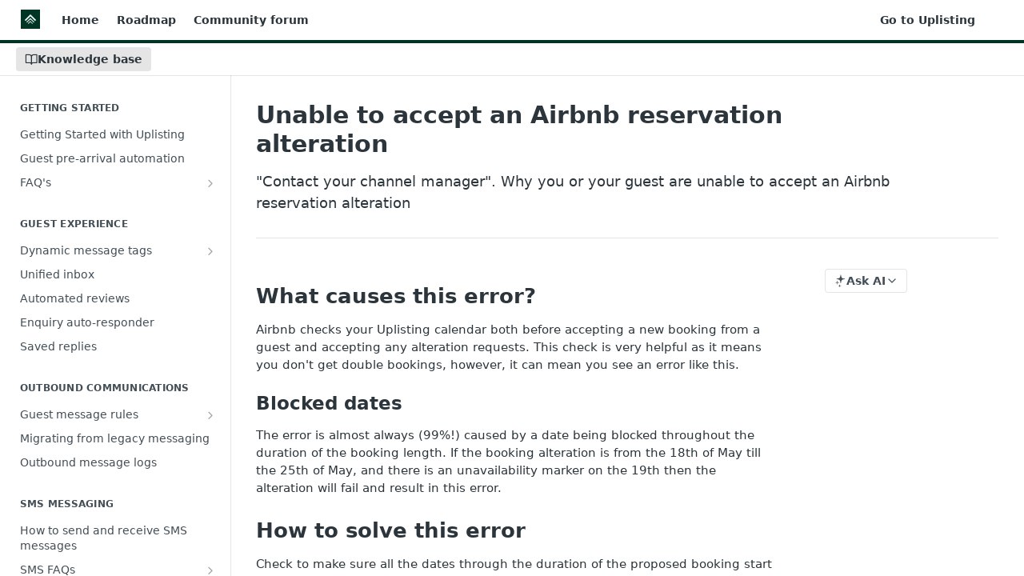

--- FILE ---
content_type: text/html; charset=utf-8
request_url: https://support.uplisting.io/docs/unable-to-accept-an-airbnb-reservation-alteration
body_size: 41897
content:
<!DOCTYPE html><html lang="en" style="" data-color-mode="system" class=" useReactApp  "><head><meta charset="utf-8"><meta name="readme-deploy" content="5.578.0"><meta name="readme-subdomain" content="uplisting"><meta name="readme-repo" content="uplisting-74fa7e7f0431"><meta name="readme-version" content="1.0"><title>Unable to accept an Airbnb reservation alteration</title><meta name="description" content="&quot;Contact your channel manager&quot;. Why you or your guest are unable to accept an Airbnb reservation alteration" data-rh="true"><meta property="og:title" content="Unable to accept an Airbnb reservation alteration" data-rh="true"><meta property="og:description" content="&quot;Contact your channel manager&quot;. Why you or your guest are unable to accept an Airbnb reservation alteration" data-rh="true"><meta property="og:site_name" content="Uplisting"><meta name="twitter:title" content="Unable to accept an Airbnb reservation alteration" data-rh="true"><meta name="twitter:description" content="&quot;Contact your channel manager&quot;. Why you or your guest are unable to accept an Airbnb reservation alteration" data-rh="true"><meta name="twitter:card" content="summary_large_image"><meta name="viewport" content="width=device-width, initial-scale=1.0"><meta property="og:image" content="https://cdn.readme.io/og-image/create?type=docs&amp;title=Unable%20to%20accept%20an%20Airbnb%20reservation%20alteration&amp;projectTitle=Uplisting&amp;description=%22Contact%20your%20channel%20manager%22.%20Why%20you%20or%20your%20guest%20are%20unable%20to%20accept%20an%20Airbnb%20reservation%20alteration&amp;logoUrl=https%3A%2F%2Ffiles.readme.io%2Fbc7600e-uplisting-logo-square-dg.svg&amp;color=%23003425&amp;variant=light" data-rh="true"><meta name="twitter:image" content="https://cdn.readme.io/og-image/create?type=docs&amp;title=Unable%20to%20accept%20an%20Airbnb%20reservation%20alteration&amp;projectTitle=Uplisting&amp;description=%22Contact%20your%20channel%20manager%22.%20Why%20you%20or%20your%20guest%20are%20unable%20to%20accept%20an%20Airbnb%20reservation%20alteration&amp;logoUrl=https%3A%2F%2Ffiles.readme.io%2Fbc7600e-uplisting-logo-square-dg.svg&amp;color=%23003425&amp;variant=light" data-rh="true"><meta property="og:image:width" content="1200"><meta property="og:image:height" content="630"><link id="favicon" rel="shortcut icon" href="https://support.uplisting.io/favicon.ico" type="image/x-icon"><link rel="canonical" href="https://support.uplisting.io/docs/unable-to-accept-an-airbnb-reservation-alteration"><script src="https://cdn.readme.io/public/js/unauthorized-redirect.js?1769043958407"></script><script src="https://cdn.readme.io/public/js/cash-dom.min.js?1769043958407"></script><link data-chunk="Footer" rel="preload" as="style" href="https://cdn.readme.io/public/hub/web/Footer.7ca87f1efe735da787ba.css">
<link data-chunk="RMDX" rel="preload" as="style" href="https://cdn.readme.io/public/hub/web/RMDX.9331f322bb5b573f9d25.css">
<link data-chunk="RMDX" rel="preload" as="style" href="https://cdn.readme.io/public/hub/web/8788.1397980a7fd76b5388fe.css">
<link data-chunk="Doc" rel="preload" as="style" href="https://cdn.readme.io/public/hub/web/Doc.87ba7d54299cd8c90ac1.css">
<link data-chunk="Doc" rel="preload" as="style" href="https://cdn.readme.io/public/hub/web/7852.ac9df4a2ec0fafbbc3e0.css">
<link data-chunk="SuperHubSearch" rel="preload" as="style" href="https://cdn.readme.io/public/hub/web/SuperHubSearch.0a07c236f7325e708425.css">
<link data-chunk="Header" rel="preload" as="style" href="https://cdn.readme.io/public/hub/web/Header.82413ef8974544a1864f.css">
<link data-chunk="Containers-EndUserContainer" rel="preload" as="style" href="https://cdn.readme.io/public/hub/web/Containers-EndUserContainer.c474218e3da23db49451.css">
<link data-chunk="main" rel="preload" as="style" href="https://cdn.readme.io/public/hub/web/main.73ee9ca53e6eaa83598c.css">
<link data-chunk="main" rel="preload" as="style" href="https://cdn.readme.io/public/hub/web/ui-styles.e5188c7f7f9c69667adf.css">
<link data-chunk="main" rel="preload" as="script" href="https://cdn.readme.io/public/hub/web/main.aa68a46556b846f09efd.js">
<link data-chunk="routes-SuperHub" rel="preload" as="script" href="https://cdn.readme.io/public/hub/web/routes-SuperHub.129d5f78dbfede432b83.js">
<link data-chunk="Containers-EndUserContainer" rel="preload" as="script" href="https://cdn.readme.io/public/hub/web/Containers-EndUserContainer.bd8e87167ddad537bf76.js">
<link data-chunk="Header" rel="preload" as="script" href="https://cdn.readme.io/public/hub/web/Header.7a8fa95dde67fa315250.js">
<link data-chunk="core-icons-chevron-up-down-svg" rel="preload" as="script" href="https://cdn.readme.io/public/hub/web/core-icons.0723410dcfd0b81e45dd.js">
<link data-chunk="SuperHubSearch" rel="preload" as="script" href="https://cdn.readme.io/public/hub/web/3766.649eaa2b700c2449e689.js">
<link data-chunk="SuperHubSearch" rel="preload" as="script" href="https://cdn.readme.io/public/hub/web/6123.a2ef3290db790599acca.js">
<link data-chunk="SuperHubSearch" rel="preload" as="script" href="https://cdn.readme.io/public/hub/web/6146.f99bcbc8d654cc36d7c8.js">
<link data-chunk="SuperHubSearch" rel="preload" as="script" href="https://cdn.readme.io/public/hub/web/8836.dbe2a8b6a6809625282d.js">
<link data-chunk="SuperHubSearch" rel="preload" as="script" href="https://cdn.readme.io/public/hub/web/SuperHubSearch.096cfc3639d6f9c74ec8.js">
<link data-chunk="Doc" rel="preload" as="script" href="https://cdn.readme.io/public/hub/web/3781.e78b96a01630dde138be.js">
<link data-chunk="Doc" rel="preload" as="script" href="https://cdn.readme.io/public/hub/web/6563.536d53a51a39205d3d9b.js">
<link data-chunk="Doc" rel="preload" as="script" href="https://cdn.readme.io/public/hub/web/6652.3900ee39f7cfe0a89511.js">
<link data-chunk="Doc" rel="preload" as="script" href="https://cdn.readme.io/public/hub/web/7355.2840d591ca8a6e187e18.js">
<link data-chunk="Doc" rel="preload" as="script" href="https://cdn.readme.io/public/hub/web/6349.44570076226a17ca868b.js">
<link data-chunk="Doc" rel="preload" as="script" href="https://cdn.readme.io/public/hub/web/8075.096554dabcf518cc0b30.js">
<link data-chunk="Doc" rel="preload" as="script" href="https://cdn.readme.io/public/hub/web/7852.e59a97b3c7375fb6ad63.js">
<link data-chunk="Doc" rel="preload" as="script" href="https://cdn.readme.io/public/hub/web/9711.f939ebf4c2a2bed07a89.js">
<link data-chunk="Doc" rel="preload" as="script" href="https://cdn.readme.io/public/hub/web/9819.244523233bd16e9c40f7.js">
<link data-chunk="Doc" rel="preload" as="script" href="https://cdn.readme.io/public/hub/web/8706.d81a68563bdb5505022e.js">
<link data-chunk="Doc" rel="preload" as="script" href="https://cdn.readme.io/public/hub/web/Doc.1169259f9b7b127ceedd.js">
<link data-chunk="ConnectMetadata" rel="preload" as="script" href="https://cdn.readme.io/public/hub/web/ConnectMetadata.d3beced9628aca1e6cb7.js">
<link data-chunk="RMDX" rel="preload" as="script" href="https://cdn.readme.io/public/hub/web/8424.7ca51ba764db137ea058.js">
<link data-chunk="RMDX" rel="preload" as="script" href="https://cdn.readme.io/public/hub/web/9947.08b2610863d170f1b6c7.js">
<link data-chunk="RMDX" rel="preload" as="script" href="https://cdn.readme.io/public/hub/web/5496.257552460969011bd54a.js">
<link data-chunk="RMDX" rel="preload" as="script" href="https://cdn.readme.io/public/hub/web/8788.7d9cdb0b268fb7e3025a.js">
<link data-chunk="RMDX" rel="preload" as="script" href="https://cdn.readme.io/public/hub/web/1165.002e4541f2ba3ba0fbf2.js">
<link data-chunk="RMDX" rel="preload" as="script" href="https://cdn.readme.io/public/hub/web/RMDX.bfc34a9da549bd5e1236.js">
<link data-chunk="Footer" rel="preload" as="script" href="https://cdn.readme.io/public/hub/web/Footer.9f1a3307d1d61765d9bb.js">
<link data-chunk="main" rel="stylesheet" href="https://cdn.readme.io/public/hub/web/ui-styles.e5188c7f7f9c69667adf.css">
<link data-chunk="main" rel="stylesheet" href="https://cdn.readme.io/public/hub/web/main.73ee9ca53e6eaa83598c.css">
<link data-chunk="Containers-EndUserContainer" rel="stylesheet" href="https://cdn.readme.io/public/hub/web/Containers-EndUserContainer.c474218e3da23db49451.css">
<link data-chunk="Header" rel="stylesheet" href="https://cdn.readme.io/public/hub/web/Header.82413ef8974544a1864f.css">
<link data-chunk="SuperHubSearch" rel="stylesheet" href="https://cdn.readme.io/public/hub/web/SuperHubSearch.0a07c236f7325e708425.css">
<link data-chunk="Doc" rel="stylesheet" href="https://cdn.readme.io/public/hub/web/7852.ac9df4a2ec0fafbbc3e0.css">
<link data-chunk="Doc" rel="stylesheet" href="https://cdn.readme.io/public/hub/web/Doc.87ba7d54299cd8c90ac1.css">
<link data-chunk="RMDX" rel="stylesheet" href="https://cdn.readme.io/public/hub/web/8788.1397980a7fd76b5388fe.css">
<link data-chunk="RMDX" rel="stylesheet" href="https://cdn.readme.io/public/hub/web/RMDX.9331f322bb5b573f9d25.css">
<link data-chunk="Footer" rel="stylesheet" href="https://cdn.readme.io/public/hub/web/Footer.7ca87f1efe735da787ba.css"><!-- CUSTOM CSS--><style title="rm-custom-css">:root{--project-color-primary:#003425;--project-color-inverse:#fff;--recipe-button-color:#003425;--recipe-button-color-hover:#000000;--recipe-button-color-active:#000000;--recipe-button-color-focus:rgba(0, 52, 37, 0.25);--recipe-button-color-disabled:#01ffb6}[id=enterprise] .ReadMeUI[is=AlgoliaSearch]{--project-color-primary:#003425;--project-color-inverse:#fff}a{color:var(--color-link-primary,#003425)}a:hover{color:var(--color-link-primary-darken-5,#000)}a.text-muted:hover{color:var(--color-link-primary,#003425)}.btn.btn-primary{background-color:#003425}.btn.btn-primary:hover{background-color:#000}.theme-line #hub-landing-top h2{color:#003425}#hub-landing-top .btn:hover{color:#003425}.theme-line #hub-landing-top .btn:hover{color:#fff}.theme-solid header#hub-header #header-top{background-color:#003425}.theme-solid.header-gradient header#hub-header #header-top{background:linear-gradient(to bottom,#003425,#000)}.theme-solid.header-custom header#hub-header #header-top{background-image:url(undefined)}.theme-line header#hub-header #header-top{border-bottom-color:#003425}.theme-line header#hub-header #header-top .btn{background-color:#003425}header#hub-header #header-top #header-logo{width:40px;height:40px;margin-top:0;background-image:url(https://files.readme.io/bc7600e-uplisting-logo-square-dg.svg)}#hub-subheader-parent #hub-subheader .hub-subheader-breadcrumbs .dropdown-menu a:hover{background-color:#003425}#subheader-links a.active{color:#003425!important;box-shadow:inset 0 -2px 0 #003425}#subheader-links a:hover{color:#003425!important;box-shadow:inset 0 -2px 0 #003425;opacity:.7}.discussion .submit-vote.submit-vote-parent.voted a.submit-vote-button{background-color:#003425}section#hub-discuss .discussion a .discuss-body h4{color:#003425}section#hub-discuss .discussion a:hover .discuss-body h4{color:#000}#hub-subheader-parent #hub-subheader.sticky-header.sticky{border-bottom-color:#003425}#hub-subheader-parent #hub-subheader.sticky-header.sticky .search-box{border-bottom-color:#003425}#hub-search-results h3 em{color:#003425}.main_background,.tag-item{background:#003425!important}.main_background:hover{background:#000!important}.main_color{color:#003425!important}.border_bottom_main_color{border-bottom:2px solid #003425}.main_color_hover:hover{color:#003425!important}section#hub-discuss h1{color:#003425}#hub-reference .hub-api .api-definition .api-try-it-out.active{border-color:#003425;background-color:#003425}#hub-reference .hub-api .api-definition .api-try-it-out.active:hover{background-color:#000;border-color:#000}#hub-reference .hub-api .api-definition .api-try-it-out:hover{border-color:#003425;color:#003425}#hub-reference .hub-reference .logs .logs-empty .logs-login-button,#hub-reference .hub-reference .logs .logs-login .logs-login-button{background-color:var(--project-color-primary,#003425);border-color:var(--project-color-primary,#003425)}#hub-reference .hub-reference .logs .logs-empty .logs-login-button:hover,#hub-reference .hub-reference .logs .logs-login .logs-login-button:hover{background-color:#000;border-color:#000}#hub-reference .hub-reference .logs .logs-empty>svg>path,#hub-reference .hub-reference .logs .logs-login>svg>path{fill:#003425;fill:var(--project-color-primary,#003425)}#hub-reference .hub-reference .logs:last-child .logs-empty,#hub-reference .hub-reference .logs:last-child .logs-login{margin-bottom:35px}#hub-reference .hub-reference .hub-reference-section .hub-reference-left header .hub-reference-edit:hover{color:#003425}.main-color-accent{border-bottom:3px solid #003425;padding-bottom:8px}</style><meta name="loadedProject" content="uplisting"><script>var storedColorMode = `system` === 'system' ? window.localStorage.getItem('color-scheme') : `system`
document.querySelector('[data-color-mode]').setAttribute('data-color-mode', storedColorMode)</script><script id="config" type="application/json" data-json="{&quot;algoliaIndex&quot;:&quot;readme_search_v2&quot;,&quot;amplitude&quot;:{&quot;apiKey&quot;:&quot;dc8065a65ef83d6ad23e37aaf014fc84&quot;,&quot;enabled&quot;:true},&quot;asset_url&quot;:&quot;https://cdn.readme.io&quot;,&quot;domain&quot;:&quot;readme.io&quot;,&quot;domainFull&quot;:&quot;https://dash.readme.com&quot;,&quot;encryptedLocalStorageKey&quot;:&quot;ekfls-2025-03-27&quot;,&quot;fullstory&quot;:{&quot;enabled&quot;:true,&quot;orgId&quot;:&quot;FSV9A&quot;},&quot;git&quot;:{&quot;sync&quot;:{&quot;bitbucket&quot;:{&quot;installationLink&quot;:&quot;https://developer.atlassian.com/console/install/310151e6-ca1a-4a44-9af6-1b523fea0561?signature=AYABeMn9vqFkrg%2F1DrJAQxSyVf4AAAADAAdhd3Mta21zAEthcm46YXdzOmttczp1cy13ZXN0LTI6NzA5NTg3ODM1MjQzOmtleS83MDVlZDY3MC1mNTdjLTQxYjUtOWY5Yi1lM2YyZGNjMTQ2ZTcAuAECAQB4IOp8r3eKNYw8z2v%2FEq3%2FfvrZguoGsXpNSaDveR%2FF%2Fo0BHUxIjSWx71zNK2RycuMYSgAAAH4wfAYJKoZIhvcNAQcGoG8wbQIBADBoBgkqhkiG9w0BBwEwHgYJYIZIAWUDBAEuMBEEDOJgARbqndU9YM%2FRdQIBEIA7unpCah%2BIu53NA72LkkCDhNHOv%2BgRD7agXAO3jXqw0%2FAcBOB0%2F5LmpzB5f6B1HpkmsAN2i2SbsFL30nkAB2F3cy1rbXMAS2Fybjphd3M6a21zOmV1LXdlc3QtMTo3MDk1ODc4MzUyNDM6a2V5LzQ2MzBjZTZiLTAwYzMtNGRlMi04NzdiLTYyN2UyMDYwZTVjYwC4AQICAHijmwVTMt6Oj3F%2B0%2B0cVrojrS8yZ9ktpdfDxqPMSIkvHAGT%[base64]%2BMHwGCSqGSIb3DQEHBqBvMG0CAQAwaAYJKoZIhvcNAQcBMB4GCWCGSAFlAwQBLjARBAzzWhThsIgJwrr%2FY2ECARCAOxoaW9pob21lweyAfrIm6Fw7gd8D%2B%2F8LHk4rl3jjULDM35%2FVPuqBrqKunYZSVCCGNGB3RqpQJr%2FasASiAgAAAAAMAAAQAAAAAAAAAAAAAAAAAEokowLKsF1tMABEq%2BKNyJP%2F%2F%2F%2F%2FAAAAAQAAAAAAAAAAAAAAAQAAADJLzRcp6MkqKR43PUjOiRxxbxXYhLc6vFXEutK3%2BQ71yuPq4dC8pAHruOVQpvVcUSe8dptV8c7wR8BTJjv%2F%2FNe8r0g%3D&amp;product=bitbucket&quot;}}},&quot;metrics&quot;:{&quot;billingCronEnabled&quot;:&quot;true&quot;,&quot;dashUrl&quot;:&quot;https://m.readme.io&quot;,&quot;defaultUrl&quot;:&quot;https://m.readme.io&quot;,&quot;exportMaxRetries&quot;:12,&quot;wsUrl&quot;:&quot;wss://m.readme.io&quot;},&quot;micro&quot;:{&quot;baseUrl&quot;:&quot;https://micro-beta.readme.com&quot;},&quot;proxyUrl&quot;:&quot;https://try.readme.io&quot;,&quot;readmeRecaptchaSiteKey&quot;:&quot;6LesVBYpAAAAAESOCHOyo2kF9SZXPVb54Nwf3i2x&quot;,&quot;releaseVersion&quot;:&quot;5.578.0&quot;,&quot;reservedWords&quot;:{&quot;tools&quot;:[&quot;execute-request&quot;,&quot;get-code-snippet&quot;,&quot;get-endpoint&quot;,&quot;get-request-body&quot;,&quot;get-response-schema&quot;,&quot;get-server-variables&quot;,&quot;list-endpoints&quot;,&quot;list-security-schemes&quot;,&quot;list-specs&quot;,&quot;search-specs&quot;,&quot;search&quot;,&quot;fetch&quot;]},&quot;sentry&quot;:{&quot;dsn&quot;:&quot;https://3bbe57a973254129bcb93e47dc0cc46f@o343074.ingest.sentry.io/2052166&quot;,&quot;enabled&quot;:true},&quot;shMigration&quot;:{&quot;promoVideo&quot;:&quot;&quot;,&quot;forceWaitlist&quot;:false,&quot;migrationPreview&quot;:false},&quot;sslBaseDomain&quot;:&quot;readmessl.com&quot;,&quot;sslGenerationService&quot;:&quot;ssl.readmessl.com&quot;,&quot;stripePk&quot;:&quot;pk_live_5103PML2qXbDukVh7GDAkQoR4NSuLqy8idd5xtdm9407XdPR6o3bo663C1ruEGhXJjpnb2YCpj8EU1UvQYanuCjtr00t1DRCf2a&quot;,&quot;superHub&quot;:{&quot;newProjectsEnabled&quot;:true},&quot;wootric&quot;:{&quot;accountToken&quot;:&quot;NPS-122b75a4&quot;,&quot;enabled&quot;:true}}"></script></head><body class="body-none theme-line header-solid header-bg-size-auto header-bg-pos-tl header-overlay-triangles reference-layout-row lumosity-dark "><div id="ssr-top"></div><div id="ssr-main"><div class="App ThemeContext ThemeContext_dark ThemeContext_classic ThemeContext_line" style="--color-primary:#003425;--color-primary-inverse:#fff;--color-primary-alt:#000000;--color-primary-darken-10:#000101;--color-primary-darken-20:#000000;--color-primary-alpha-25:rgba(0, 52, 37, 0.25);--color-link-primary:#003425;--color-link-primary-darken-5:#001a13;--color-link-primary-darken-10:#000101;--color-link-primary-darken-20:#000000;--color-link-primary-alpha-50:rgba(0, 52, 37, 0.5);--color-link-primary-alpha-25:rgba(0, 52, 37, 0.25);--color-link-background:rgba(0, 52, 37, 0.09);--color-link-text:#fff;--color-login-link:#018ef5;--color-login-link-text:#fff;--color-login-link-darken-10:#0171c2;--color-login-link-primary-alpha-50:rgba(1, 142, 245, 0.5)"><div class="SuperHub2RNxzk6HzHiJ"><div class="ContentWithOwlbotx4PaFDoA1KMz"><div class="ContentWithOwlbot-content2X1XexaN8Lf2"><header class="Header3zzata9F_ZPQ rm-Header_classic Header_collapsible3n0YXfOvb_Al rm-Header Header-links-buttons"><div class="rm-Header-top Header-topuTMpygDG4e1V Header-top_classic3g7Q6zoBy8zh"><div class="rm-Container rm-Container_flex"><div style="outline:none" tabindex="-1"><a href="#content" target="_self" class="Button Button_md rm-JumpTo Header-jumpTo3IWKQXmhSI5D Button_primary">Jump to Content</a></div><div class="rm-Header-left Header-leftADQdGVqx1wqU"><a class="rm-Logo Header-logo1Xy41PtkzbdG" href="/" target="_self"><img alt="Uplisting" class="rm-Logo-img Header-logo-img3YvV4lcGKkeb" src="https://files.readme.io/bc7600e-uplisting-logo-square-dg.svg"/></a><a class="Button Button_md rm-Header-link rm-Header-top-link Button_slate_text Header-link2tXYTgXq85zW" href="/" target="_self">Home</a><a class="Button Button_md rm-Header-link rm-Header-top-link Button_slate_text Header-link2tXYTgXq85zW" href="https://uplisting.canny.io" target="_self" to="https://uplisting.canny.io">Roadmap</a><a class="Button Button_md rm-Header-link rm-Header-top-link Button_slate_text Header-link2tXYTgXq85zW" href="https://www.facebook.com/groups/uplisting" target="_self" to="https://www.facebook.com/groups/uplisting">Community forum</a></div><div class="rm-Header-left Header-leftADQdGVqx1wqU Header-left_mobile1RG-X93lx6PF"><div><button aria-label="Toggle navigation menu" class="icon-menu menu3d6DYNDa3tk5" type="button"></button><div class=""><div class="Flyout95xhYIIoTKtc undefined rm-Flyout" data-testid="flyout"><div class="MobileFlyout1hHJpUd-nYkd"><a aria-current="page" class="rm-MobileFlyout-item NavItem-item1gDDTqaXGhm1 NavItem-item_mobile1qG3gd-Mkck-  active" href="/docs" target="_self"><i class="icon-guides NavItem-badge1qOxpfTiALoz rm-Header-bottom-link-icon"></i><span class="NavItem-textSlZuuL489uiw">Knowledge base</span></a><hr class="MobileFlyout-divider10xf7R2X1MeW"/><a class="rm-MobileFlyout-item NavItem-item1gDDTqaXGhm1 NavItem-item_mobile1qG3gd-Mkck- NavItem_dropdown-muted1xJVuczwGc74" href="/" target="_self">Home</a><a class="rm-MobileFlyout-item NavItem-item1gDDTqaXGhm1 NavItem-item_mobile1qG3gd-Mkck- NavItem_dropdown-muted1xJVuczwGc74" href="https://uplisting.canny.io" rel="noopener" target="_blank" to="https://uplisting.canny.io">Roadmap</a><a class="rm-MobileFlyout-item NavItem-item1gDDTqaXGhm1 NavItem-item_mobile1qG3gd-Mkck- NavItem_dropdown-muted1xJVuczwGc74" href="https://www.facebook.com/groups/uplisting" rel="noopener" target="_blank" to="https://www.facebook.com/groups/uplisting">Community forum</a><a class="rm-MobileFlyout-item NavItem-item1gDDTqaXGhm1 NavItem-item_mobile1qG3gd-Mkck- NavItem_dropdown-muted1xJVuczwGc74" href="https://app.uplisting.io/" rel="noopener" target="_blank" to="https://app.uplisting.io/">Go to Uplisting</a><a class="MobileFlyout-logo3Lq1eTlk1K76 Header-logo1Xy41PtkzbdG rm-Logo" href="/" target="_self"><img alt="Uplisting" class="Header-logo-img3YvV4lcGKkeb rm-Logo-img" src="https://files.readme.io/bc7600e-uplisting-logo-square-dg.svg"/></a></div></div></div></div><div class="Header-left-nav2xWPWMNHOGf_"><i aria-hidden="true" class="icon-guides Header-left-nav-icon10glJKFwewOv"></i>Knowledge base</div></div><div class="rm-Header-right Header-right21PC2XTT6aMg"><span class="Header-right_desktop14ja01RUQ7HE"><a class="Button Button_md rm-Header-link rm-Header-top-link Button_slate_text Header-link2tXYTgXq85zW" href="https://app.uplisting.io/" target="_self" to="https://app.uplisting.io/">Go to Uplisting</a></span><div class="Header-searchtb6Foi0-D9Vx"><button aria-label="Search ⌘k" class="rm-SearchToggle" data-symbol="⌘"><div class="rm-SearchToggle-icon icon-search1"></div></button></div><div class="ThemeToggle-wrapper1ZcciJoF3Lq3 Dropdown Dropdown_closed" data-testid="dropdown-container"><button aria-label="Toggle color scheme" id="ThemeToggle-button-static-id-placeholder" aria-haspopup="dialog" class="Button Button_sm rm-ThemeToggle ThemeToggle2xLp9tbEJ0XB Dropdown-toggle Button_primary_ghost Button_primary" type="button"><svg aria-labelledby="ThemeToggle-button-static-id-placeholder" class="Icon ThemeToggle-Icon22I6nqvxacln ThemeToggle-Icon_active2ocLaPY47U28" role="img" viewBox="0 0 24 24"><path class="ThemeToggle-Icon-raysbSO3FKsq2hn" d="M12 2v2"></path><path d="M14.837 16.385a6 6 0 1 1-7.223-7.222c.624-.147.97.66.715 1.248a4 4 0 0 0 5.26 5.259c.589-.255 1.396.09 1.248.715"></path><path d="M16 12a4 4 0 0 0-4-4"></path><path class="ThemeToggle-Icon-raysbSO3FKsq2hn" d="m19 5-1.256 1.256"></path><path class="ThemeToggle-Icon-raysbSO3FKsq2hn" d="M20 12h2"></path></svg><svg aria-labelledby="ThemeToggle-button-static-id-placeholder" class="Icon ThemeToggle-Icon22I6nqvxacln ThemeToggle-Icon_dark3c1eP_qTU7uF" role="img" viewBox="0 0 24 24"><path d="M19 14.79C18.8427 16.4922 18.2039 18.1144 17.1582 19.4668C16.1126 20.8192 14.7035 21.8458 13.0957 22.4265C11.4879 23.0073 9.74798 23.1181 8.0795 22.7461C6.41102 22.3741 4.88299 21.5345 3.67423 20.3258C2.46546 19.117 1.62594 17.589 1.25391 15.9205C0.881876 14.252 0.992717 12.5121 1.57346 10.9043C2.1542 9.29651 3.18083 7.88737 4.53321 6.84175C5.8856 5.79614 7.5078 5.15731 9.21 5C8.21341 6.34827 7.73385 8.00945 7.85853 9.68141C7.98322 11.3534 8.70386 12.9251 9.8894 14.1106C11.0749 15.2961 12.6466 16.0168 14.3186 16.1415C15.9906 16.2662 17.6517 15.7866 19 14.79Z"></path><path class="ThemeToggle-Icon-star2kOSzvXrVCbT" d="M18.3707 1C18.3707 3.22825 16.2282 5.37069 14 5.37069C16.2282 5.37069 18.3707 7.51313 18.3707 9.74138C18.3707 7.51313 20.5132 5.37069 22.7414 5.37069C20.5132 5.37069 18.3707 3.22825 18.3707 1Z"></path></svg><svg aria-labelledby="ThemeToggle-button-static-id-placeholder" class="Icon ThemeToggle-Icon22I6nqvxacln" role="img" viewBox="0 0 24 24"><path class="ThemeToggle-Icon-raysbSO3FKsq2hn" d="M12 1V3"></path><path class="ThemeToggle-Icon-raysbSO3FKsq2hn" d="M18.36 5.64L19.78 4.22"></path><path class="ThemeToggle-Icon-raysbSO3FKsq2hn" d="M21 12H23"></path><path class="ThemeToggle-Icon-raysbSO3FKsq2hn" d="M18.36 18.36L19.78 19.78"></path><path class="ThemeToggle-Icon-raysbSO3FKsq2hn" d="M12 21V23"></path><path class="ThemeToggle-Icon-raysbSO3FKsq2hn" d="M4.22 19.78L5.64 18.36"></path><path class="ThemeToggle-Icon-raysbSO3FKsq2hn" d="M1 12H3"></path><path class="ThemeToggle-Icon-raysbSO3FKsq2hn" d="M4.22 4.22L5.64 5.64"></path><path d="M12 17C14.7614 17 17 14.7614 17 12C17 9.23858 14.7614 7 12 7C9.23858 7 7 9.23858 7 12C7 14.7614 9.23858 17 12 17Z"></path></svg></button></div></div></div></div><div class="Header-bottom2eLKOFXMEmh5 Header-bottom_classic rm-Header-bottom"><div class="rm-Container rm-Container_flex"><nav aria-label="Primary navigation" class="Header-leftADQdGVqx1wqU Header-subnavnVH8URdkgvEl" role="navigation"><a aria-current="page" class="Button Button_md rm-Header-link rm-Header-bottom-link Button_slate_text Header-bottom-link_mobile  active" href="/docs" target="_self"><i class="icon-guides rm-Header-bottom-link-icon"></i><span>Knowledge base</span></a><div class="Header-subnav-tabyNLkcOA6xAra" style="transform:translateX(0px);width:0"></div></nav><button align="center" justify="between" style="--flex-gap:var(--xs)" class="Button Button_sm Flex Flex_row MobileSubnav1DsTfasXloM2 Button_contrast Button_contrast_outline" type="button"><span class="Button-label">Unable to accept an Airbnb reservation alteration</span><span class="IconWrapper Icon-wrapper2z2wVIeGsiUy"><svg fill="none" viewBox="0 0 24 24" class="Icon Icon3_D2ysxFZ_ll Icon-svg2Lm7f6G9Ly5a" data-name="chevron-up-down" role="img" style="--icon-color:inherit;--icon-size:inherit;--icon-stroke-width:2px"><path stroke="currentColor" stroke-linecap="round" stroke-linejoin="round" d="m6 16 6 6 6-6M18 8l-6-6-6 6" class="icon-stroke-width"></path></svg></span></button></div></div><div class="hub-search-results--reactApp " id="hub-search-results"><div class="hub-container"><div class="modal-backdrop rm-SearchModal" role="button" tabindex="0"><div aria-label="Search Dialog" class="SuperHubSearchI_obvfvvQi4g" id="AppSearch" role="tabpanel" tabindex="0"><div data-focus-guard="true" tabindex="-1" style="width:1px;height:0px;padding:0;overflow:hidden;position:fixed;top:1px;left:1px"></div><div data-focus-lock-disabled="disabled" class="SuperHubSearch-container2BhYey2XE-Ij"><div class="SuperHubSearch-col1km8vLFgOaYj"><div class="SearchBoxnZBxftziZGcz"><input aria-label="Search" autoCapitalize="off" autoComplete="off" autoCorrect="off" spellcheck="false" tabindex="0" aria-required="false" class="Input Input_md SearchBox-inputR4jffU8l10iF" type="search" value=""/></div><div class="SearchTabs3rNhUK3HjrRJ"><div class="Tabs Tabs-list" role="tablist"><div aria-label="All" aria-selected="true" class="SearchTabs-tab1TrpmhQv840T Tabs-listItem Tabs-listItem_active" role="tab" tabindex="1"><span class="SearchTabs-tab1TrpmhQv840T"><span class="IconWrapper Icon-wrapper2z2wVIeGsiUy"><svg fill="none" viewBox="0 0 24 24" class="Icon Icon3_D2ysxFZ_ll Icon-svg2Lm7f6G9Ly5a icon" data-name="search" role="img" style="--icon-color:inherit;--icon-size:inherit;--icon-stroke-width:2px"><path stroke="currentColor" stroke-linecap="round" stroke-linejoin="round" d="M11 19a8 8 0 1 0 0-16 8 8 0 0 0 0 16ZM21 21l-4.35-4.35" class="icon-stroke-width"></path></svg></span>All</span></div><div aria-label="Pages" aria-selected="false" class="SearchTabs-tab1TrpmhQv840T Tabs-listItem" role="tab" tabindex="1"><span class="SearchTabs-tab1TrpmhQv840T"><span class="IconWrapper Icon-wrapper2z2wVIeGsiUy"><svg fill="none" viewBox="0 0 24 24" class="Icon Icon3_D2ysxFZ_ll Icon-svg2Lm7f6G9Ly5a icon" data-name="custom-pages" role="img" style="--icon-color:inherit;--icon-size:inherit;--icon-stroke-width:2px"><path stroke="currentColor" stroke-linecap="round" stroke-linejoin="round" d="M13 2H6a2 2 0 0 0-2 2v16a2 2 0 0 0 2 2h12a2 2 0 0 0 2-2V9l-7-7Z" class="icon-stroke-width"></path><path stroke="currentColor" stroke-linecap="round" stroke-linejoin="round" d="M13 2v7h7M12 11.333V12M12 18v.667M9.407 12.407l.473.473M14.12 17.12l.473.473M8.333 15H9M15 15h.667M9.407 17.593l.473-.473M14.12 12.88l.473-.473" class="icon-stroke-width"></path></svg></span>Pages</span></div></div></div><div class="rm-SearchModal-empty SearchResults35_kFOb1zvxX SearchResults_emptyiWzyXErtNcQJ"><span class="IconWrapper Icon-wrapper2z2wVIeGsiUy"><svg fill="none" viewBox="0 0 24 24" class="Icon Icon3_D2ysxFZ_ll Icon-svg2Lm7f6G9Ly5a rm-SearchModal-empty-icon icon icon-search" data-name="search" role="img" style="--icon-color:inherit;--icon-size:var(--icon-md);--icon-stroke-width:2px"><path stroke="currentColor" stroke-linecap="round" stroke-linejoin="round" d="M11 19a8 8 0 1 0 0-16 8 8 0 0 0 0 16ZM21 21l-4.35-4.35" class="icon-stroke-width"></path></svg></span><h6 class="Title Title6 rm-SearchModal-empty-text">Start typing to search…</h6></div></div></div><div data-focus-guard="true" tabindex="-1" style="width:1px;height:0px;padding:0;overflow:hidden;position:fixed;top:1px;left:1px"></div></div></div></div></div></header><main class="SuperHubDoc3Z-1XSVTg-Q1 rm-Guides" id="content"><div class="SuperHubDoc-container2RY1FPE4Ewze rm-Container rm-Container_flex"><nav aria-label="Secondary navigation" class="rm-Sidebar hub-sidebar reference-redesign Nav3C5f8FcjkaHj rm-Sidebar_guides" id="hub-sidebar" role="navigation"><div class="Sidebar1t2G1ZJq-vU1 rm-Sidebar hub-sidebar-content"><section class="Sidebar-listWrapper6Q9_yUrG906C rm-Sidebar-section"><h2 class="Sidebar-headingTRQyOa2pk0gh rm-Sidebar-heading">Getting started</h2><ul class="Sidebar-list_sidebarLayout3RaX72iQNOEI Sidebar-list3cZWQLaBf9k8 rm-Sidebar-list"><li class="Sidebar-item23D-2Kd61_k3"><a class="Sidebar-link2Dsha-r-GKh2 childless text-wrap rm-Sidebar-link" target="_self" href="/docs/getting-started"><span class="Sidebar-link-textLuTE1ySm4Kqn"><span class="Sidebar-link-text_label1gCT_uPnx7Gu">Getting Started with Uplisting</span></span></a></li><li class="Sidebar-item23D-2Kd61_k3"><a class="Sidebar-link2Dsha-r-GKh2 childless text-wrap rm-Sidebar-link" target="_self" href="/docs/guest-pre-arrival-automation"><span class="Sidebar-link-textLuTE1ySm4Kqn"><span class="Sidebar-link-text_label1gCT_uPnx7Gu">Guest pre-arrival automation</span></span></a></li><li class="Sidebar-item23D-2Kd61_k3"><a class="Sidebar-link2Dsha-r-GKh2 Sidebar-link_parent text-wrap rm-Sidebar-link" target="_self" href="/docs/what-syncs-to-booking-sites-and-how-quickly"><span class="Sidebar-link-textLuTE1ySm4Kqn"><span class="Sidebar-link-text_label1gCT_uPnx7Gu">FAQ&#x27;s</span></span><button aria-expanded="false" aria-label="Show subpages for FAQ&#x27;s" class="Sidebar-link-buttonWrapper3hnFHNku8_BJ" type="button"><i aria-hidden="true" class="Sidebar-link-iconnjiqEiZlPn0W Sidebar-link-expandIcon2yVH6SarI6NW icon-chevron-rightward"></i></button></a><ul class="subpages Sidebar-list3cZWQLaBf9k8 rm-Sidebar-list"><li class="Sidebar-item23D-2Kd61_k3"><a class="Sidebar-link2Dsha-r-GKh2 childless subpage text-wrap rm-Sidebar-link" target="_self" href="/docs/what-syncs-to-booking-sites-and-how-quickly"><span class="Sidebar-link-textLuTE1ySm4Kqn"><span class="Sidebar-link-text_label1gCT_uPnx7Gu">What syncs to booking sites and how quickly?</span></span></a></li><li class="Sidebar-item23D-2Kd61_k3"><a class="Sidebar-link2Dsha-r-GKh2 childless subpage text-wrap rm-Sidebar-link" target="_self" href="/docs/does-uplisting-sync-listing-content-and-photos-to-booking-sites"><span class="Sidebar-link-textLuTE1ySm4Kqn"><span class="Sidebar-link-text_label1gCT_uPnx7Gu">Does Uplisting sync listing content and photos to booking sites?</span></span></a></li><li class="Sidebar-item23D-2Kd61_k3"><a class="Sidebar-link2Dsha-r-GKh2 childless subpage text-wrap rm-Sidebar-link" target="_self" href="/docs/is-uplisting-right-for-me"><span class="Sidebar-link-textLuTE1ySm4Kqn"><span class="Sidebar-link-text_label1gCT_uPnx7Gu">Is Uplisting right for me?</span></span></a></li><li class="Sidebar-item23D-2Kd61_k3"><a class="Sidebar-link2Dsha-r-GKh2 childless subpage text-wrap rm-Sidebar-link" target="_self" href="/docs/contacting-support"><span class="Sidebar-link-textLuTE1ySm4Kqn"><span class="Sidebar-link-text_label1gCT_uPnx7Gu">Contacting Support</span></span></a></li><li class="Sidebar-item23D-2Kd61_k3"><a class="Sidebar-link2Dsha-r-GKh2 childless subpage text-wrap rm-Sidebar-link" target="_self" href="/docs/single-sign-on-sso"><span class="Sidebar-link-textLuTE1ySm4Kqn"><span class="Sidebar-link-text_label1gCT_uPnx7Gu">Single Sign-On (SSO)</span></span></a></li></ul></li></ul></section><section class="Sidebar-listWrapper6Q9_yUrG906C rm-Sidebar-section"><h2 class="Sidebar-headingTRQyOa2pk0gh rm-Sidebar-heading">Guest experience</h2><ul class="Sidebar-list_sidebarLayout3RaX72iQNOEI Sidebar-list3cZWQLaBf9k8 rm-Sidebar-list"><li class="Sidebar-item23D-2Kd61_k3"><a class="Sidebar-link2Dsha-r-GKh2 Sidebar-link_parent text-wrap rm-Sidebar-link" target="_self" href="/docs/message-tags"><span class="Sidebar-link-textLuTE1ySm4Kqn"><span class="Sidebar-link-text_label1gCT_uPnx7Gu">Dynamic message tags</span></span><button aria-expanded="false" aria-label="Show subpages for Dynamic message tags" class="Sidebar-link-buttonWrapper3hnFHNku8_BJ" type="button"><i aria-hidden="true" class="Sidebar-link-iconnjiqEiZlPn0W Sidebar-link-expandIcon2yVH6SarI6NW icon-chevron-rightward"></i></button></a><ul class="subpages Sidebar-list3cZWQLaBf9k8 rm-Sidebar-list"><li class="Sidebar-item23D-2Kd61_k3"><a class="Sidebar-link2Dsha-r-GKh2 childless subpage text-wrap rm-Sidebar-link" target="_self" href="/docs/message-tags-1"><span class="Sidebar-link-textLuTE1ySm4Kqn"><span class="Sidebar-link-text_label1gCT_uPnx7Gu">Message tags</span></span></a></li><li class="Sidebar-item23D-2Kd61_k3"><a class="Sidebar-link2Dsha-r-GKh2 childless subpage text-wrap rm-Sidebar-link" target="_self" href="/docs/custom-tags"><span class="Sidebar-link-textLuTE1ySm4Kqn"><span class="Sidebar-link-text_label1gCT_uPnx7Gu">Custom message tags</span></span></a></li><li class="Sidebar-item23D-2Kd61_k3"><a class="Sidebar-link2Dsha-r-GKh2 childless subpage text-wrap rm-Sidebar-link" target="_self" href="/docs/custom-property-attributes"><span class="Sidebar-link-textLuTE1ySm4Kqn"><span class="Sidebar-link-text_label1gCT_uPnx7Gu">Custom property attribute tags</span></span></a></li><li class="Sidebar-item23D-2Kd61_k3"><a class="Sidebar-link2Dsha-r-GKh2 childless subpage text-wrap rm-Sidebar-link" target="_self" href="/docs/dynamic-tags-faqs"><span class="Sidebar-link-textLuTE1ySm4Kqn"><span class="Sidebar-link-text_label1gCT_uPnx7Gu">Dynamic tags FAQ&#x27;s</span></span></a></li></ul></li><li class="Sidebar-item23D-2Kd61_k3"><a class="Sidebar-link2Dsha-r-GKh2 childless text-wrap rm-Sidebar-link" target="_self" href="/docs/unified-inbox"><span class="Sidebar-link-textLuTE1ySm4Kqn"><span class="Sidebar-link-text_label1gCT_uPnx7Gu">Unified inbox</span></span></a></li><li class="Sidebar-item23D-2Kd61_k3"><a class="Sidebar-link2Dsha-r-GKh2 childless text-wrap rm-Sidebar-link" target="_self" href="/docs/automated-reviews"><span class="Sidebar-link-textLuTE1ySm4Kqn"><span class="Sidebar-link-text_label1gCT_uPnx7Gu">Automated reviews</span></span></a></li><li class="Sidebar-item23D-2Kd61_k3"><a class="Sidebar-link2Dsha-r-GKh2 childless text-wrap rm-Sidebar-link" target="_self" href="/docs/enquiry-auto-responder"><span class="Sidebar-link-textLuTE1ySm4Kqn"><span class="Sidebar-link-text_label1gCT_uPnx7Gu">Enquiry auto-responder</span></span></a></li><li class="Sidebar-item23D-2Kd61_k3"><a class="Sidebar-link2Dsha-r-GKh2 childless text-wrap rm-Sidebar-link" target="_self" href="/docs/saved-replis"><span class="Sidebar-link-textLuTE1ySm4Kqn"><span class="Sidebar-link-text_label1gCT_uPnx7Gu">Saved replies</span></span></a></li></ul></section><section class="Sidebar-listWrapper6Q9_yUrG906C rm-Sidebar-section"><h2 class="Sidebar-headingTRQyOa2pk0gh rm-Sidebar-heading">Outbound communications</h2><ul class="Sidebar-list_sidebarLayout3RaX72iQNOEI Sidebar-list3cZWQLaBf9k8 rm-Sidebar-list"><li class="Sidebar-item23D-2Kd61_k3"><a class="Sidebar-link2Dsha-r-GKh2 Sidebar-link_parent text-wrap rm-Sidebar-link" target="_self" href="/docs/guest-messages"><span class="Sidebar-link-textLuTE1ySm4Kqn"><span class="Sidebar-link-text_label1gCT_uPnx7Gu">Guest message rules</span></span><button aria-expanded="false" aria-label="Show subpages for Guest message rules" class="Sidebar-link-buttonWrapper3hnFHNku8_BJ" type="button"><i aria-hidden="true" class="Sidebar-link-iconnjiqEiZlPn0W Sidebar-link-expandIcon2yVH6SarI6NW icon-chevron-rightward"></i></button></a><ul class="subpages Sidebar-list3cZWQLaBf9k8 rm-Sidebar-list"><li class="Sidebar-item23D-2Kd61_k3"><a class="Sidebar-link2Dsha-r-GKh2 childless subpage text-wrap rm-Sidebar-link" target="_self" href="/docs/scheduling-messages"><span class="Sidebar-link-textLuTE1ySm4Kqn"><span class="Sidebar-link-text_label1gCT_uPnx7Gu">Scheduling messages</span></span></a></li><li class="Sidebar-item23D-2Kd61_k3"><a class="Sidebar-link2Dsha-r-GKh2 childless subpage text-wrap rm-Sidebar-link" target="_self" href="/docs/message-filters"><span class="Sidebar-link-textLuTE1ySm4Kqn"><span class="Sidebar-link-text_label1gCT_uPnx7Gu">Message filters</span></span></a></li><li class="Sidebar-item23D-2Kd61_k3"><a class="Sidebar-link2Dsha-r-GKh2 childless subpage text-wrap rm-Sidebar-link" target="_self" href="/docs/message-templates"><span class="Sidebar-link-textLuTE1ySm4Kqn"><span class="Sidebar-link-text_label1gCT_uPnx7Gu">Message templates</span></span></a></li><li class="Sidebar-item23D-2Kd61_k3"><a class="Sidebar-link2Dsha-r-GKh2 childless subpage text-wrap rm-Sidebar-link" target="_self" href="/docs/troubleshooting"><span class="Sidebar-link-textLuTE1ySm4Kqn"><span class="Sidebar-link-text_label1gCT_uPnx7Gu">Troubleshooting</span></span></a></li><li class="Sidebar-item23D-2Kd61_k3"><a class="Sidebar-link2Dsha-r-GKh2 childless subpage text-wrap rm-Sidebar-link" target="_self" href="/docs/how-tos"><span class="Sidebar-link-textLuTE1ySm4Kqn"><span class="Sidebar-link-text_label1gCT_uPnx7Gu">How to&#x27;s</span></span></a></li><li class="Sidebar-item23D-2Kd61_k3"><a class="Sidebar-link2Dsha-r-GKh2 childless subpage text-wrap rm-Sidebar-link" target="_self" href="/docs/message-rules-faqs"><span class="Sidebar-link-textLuTE1ySm4Kqn"><span class="Sidebar-link-text_label1gCT_uPnx7Gu">Message rules FAQs</span></span></a></li></ul></li><li class="Sidebar-item23D-2Kd61_k3"><a class="Sidebar-link2Dsha-r-GKh2 childless text-wrap rm-Sidebar-link" target="_self" href="/docs/migrating-from-legacy-messaging"><span class="Sidebar-link-textLuTE1ySm4Kqn"><span class="Sidebar-link-text_label1gCT_uPnx7Gu">Migrating from legacy messaging</span></span></a></li><li class="Sidebar-item23D-2Kd61_k3"><a class="Sidebar-link2Dsha-r-GKh2 childless text-wrap rm-Sidebar-link" target="_self" href="/docs/outbound-message-logs"><span class="Sidebar-link-textLuTE1ySm4Kqn"><span class="Sidebar-link-text_label1gCT_uPnx7Gu">Outbound message logs</span></span></a></li></ul></section><section class="Sidebar-listWrapper6Q9_yUrG906C rm-Sidebar-section"><h2 class="Sidebar-headingTRQyOa2pk0gh rm-Sidebar-heading">SMS Messaging</h2><ul class="Sidebar-list_sidebarLayout3RaX72iQNOEI Sidebar-list3cZWQLaBf9k8 rm-Sidebar-list"><li class="Sidebar-item23D-2Kd61_k3"><a class="Sidebar-link2Dsha-r-GKh2 childless text-wrap rm-Sidebar-link" target="_self" href="/docs/sms-messaging"><span class="Sidebar-link-textLuTE1ySm4Kqn"><span class="Sidebar-link-text_label1gCT_uPnx7Gu">How to send and receive SMS messages</span></span></a></li><li class="Sidebar-item23D-2Kd61_k3"><a class="Sidebar-link2Dsha-r-GKh2 Sidebar-link_parent text-wrap rm-Sidebar-link" target="_self" href="/docs/t"><span class="Sidebar-link-textLuTE1ySm4Kqn"><span class="Sidebar-link-text_label1gCT_uPnx7Gu">SMS FAQs</span></span><button aria-expanded="false" aria-label="Show subpages for SMS FAQs" class="Sidebar-link-buttonWrapper3hnFHNku8_BJ" type="button"><i aria-hidden="true" class="Sidebar-link-iconnjiqEiZlPn0W Sidebar-link-expandIcon2yVH6SarI6NW icon-chevron-rightward"></i></button></a><ul class="subpages Sidebar-list3cZWQLaBf9k8 rm-Sidebar-list"><li class="Sidebar-item23D-2Kd61_k3"><a class="Sidebar-link2Dsha-r-GKh2 childless subpage text-wrap rm-Sidebar-link" target="_self" href="/docs/t"><span class="Sidebar-link-textLuTE1ySm4Kqn"><span class="Sidebar-link-text_label1gCT_uPnx7Gu">General Functionality</span></span></a></li><li class="Sidebar-item23D-2Kd61_k3"><a class="Sidebar-link2Dsha-r-GKh2 childless subpage text-wrap rm-Sidebar-link" target="_self" href="/docs/message-handling-1"><span class="Sidebar-link-textLuTE1ySm4Kqn"><span class="Sidebar-link-text_label1gCT_uPnx7Gu">Message Handling</span></span></a></li><li class="Sidebar-item23D-2Kd61_k3"><a class="Sidebar-link2Dsha-r-GKh2 childless subpage text-wrap rm-Sidebar-link" target="_self" href="/docs/copy-numbers-regional-behavior"><span class="Sidebar-link-textLuTE1ySm4Kqn"><span class="Sidebar-link-text_label1gCT_uPnx7Gu">Numbers &amp; Regional Behavior</span></span></a></li><li class="Sidebar-item23D-2Kd61_k3"><a class="Sidebar-link2Dsha-r-GKh2 childless subpage text-wrap rm-Sidebar-link" target="_self" href="/docs/copy-privacy-policy"><span class="Sidebar-link-textLuTE1ySm4Kqn"><span class="Sidebar-link-text_label1gCT_uPnx7Gu">Privacy</span></span></a></li><li class="Sidebar-item23D-2Kd61_k3"><a class="Sidebar-link2Dsha-r-GKh2 childless subpage text-wrap rm-Sidebar-link" target="_self" href="/docs/copy-costs-limits"><span class="Sidebar-link-textLuTE1ySm4Kqn"><span class="Sidebar-link-text_label1gCT_uPnx7Gu">Costs &amp; Limits</span></span></a></li></ul></li></ul></section><section class="Sidebar-listWrapper6Q9_yUrG906C rm-Sidebar-section"><h2 class="Sidebar-headingTRQyOa2pk0gh rm-Sidebar-heading">Core functions</h2><ul class="Sidebar-list_sidebarLayout3RaX72iQNOEI Sidebar-list3cZWQLaBf9k8 rm-Sidebar-list"><li class="Sidebar-item23D-2Kd61_k3"><a class="Sidebar-link2Dsha-r-GKh2 Sidebar-link_parent text-wrap rm-Sidebar-link" target="_self" href="/docs/multi-calendar"><span class="Sidebar-link-textLuTE1ySm4Kqn"><span class="Sidebar-link-text_label1gCT_uPnx7Gu">Multi-calendar</span></span><button aria-expanded="false" aria-label="Show subpages for Multi-calendar" class="Sidebar-link-buttonWrapper3hnFHNku8_BJ" type="button"><i aria-hidden="true" class="Sidebar-link-iconnjiqEiZlPn0W Sidebar-link-expandIcon2yVH6SarI6NW icon-chevron-rightward"></i></button></a><ul class="subpages Sidebar-list3cZWQLaBf9k8 rm-Sidebar-list"><li class="Sidebar-item23D-2Kd61_k3"><a class="Sidebar-link2Dsha-r-GKh2 childless subpage text-wrap rm-Sidebar-link" target="_self" href="/docs/what-do-the-colours-indicate"><span class="Sidebar-link-textLuTE1ySm4Kqn"><span class="Sidebar-link-text_label1gCT_uPnx7Gu">What do the colours indicate?</span></span></a></li></ul></li><li class="Sidebar-item23D-2Kd61_k3"><a class="Sidebar-link2Dsha-r-GKh2 Sidebar-link_parent text-wrap rm-Sidebar-link" target="_self" href="/docs/bookings"><span class="Sidebar-link-textLuTE1ySm4Kqn"><span class="Sidebar-link-text_label1gCT_uPnx7Gu">Bookings</span></span><button aria-expanded="false" aria-label="Show subpages for Bookings" class="Sidebar-link-buttonWrapper3hnFHNku8_BJ" type="button"><i aria-hidden="true" class="Sidebar-link-iconnjiqEiZlPn0W Sidebar-link-expandIcon2yVH6SarI6NW icon-chevron-rightward"></i></button></a><ul class="subpages Sidebar-list3cZWQLaBf9k8 rm-Sidebar-list"><li class="Sidebar-item23D-2Kd61_k3"><a class="Sidebar-link2Dsha-r-GKh2 childless subpage text-wrap rm-Sidebar-link" target="_self" href="/docs/price-tables"><span class="Sidebar-link-textLuTE1ySm4Kqn"><span class="Sidebar-link-text_label1gCT_uPnx7Gu">Booking price tables</span></span></a></li><li class="Sidebar-item23D-2Kd61_k3"><a class="Sidebar-link2Dsha-r-GKh2 childless subpage text-wrap rm-Sidebar-link" target="_self" href="/docs/guest-upsell-items-manual-charging"><span class="Sidebar-link-textLuTE1ySm4Kqn"><span class="Sidebar-link-text_label1gCT_uPnx7Gu">Guest Upsell Items - Manual Charging</span></span></a></li><li class="Sidebar-item23D-2Kd61_k3"><a class="Sidebar-link2Dsha-r-GKh2 childless subpage text-wrap rm-Sidebar-link" target="_self" href="/docs/how-to-cancel-or-delete-a-booking"><span class="Sidebar-link-textLuTE1ySm4Kqn"><span class="Sidebar-link-text_label1gCT_uPnx7Gu">How to cancel or delete a booking</span></span></a></li><li class="Sidebar-item23D-2Kd61_k3"><a class="Sidebar-link2Dsha-r-GKh2 childless subpage text-wrap rm-Sidebar-link" target="_self" href="/docs/move-bookings-between-listings"><span class="Sidebar-link-textLuTE1ySm4Kqn"><span class="Sidebar-link-text_label1gCT_uPnx7Gu">Move bookings between listings</span></span></a></li><li class="Sidebar-item23D-2Kd61_k3"><a class="Sidebar-link2Dsha-r-GKh2 childless subpage text-wrap rm-Sidebar-link" target="_self" href="/docs/pending-bookings"><span class="Sidebar-link-textLuTE1ySm4Kqn"><span class="Sidebar-link-text_label1gCT_uPnx7Gu">Pending bookings</span></span></a></li><li class="Sidebar-item23D-2Kd61_k3"><a class="Sidebar-link2Dsha-r-GKh2 childless subpage text-wrap rm-Sidebar-link" target="_self" href="/docs/arrival-and-departure-times"><span class="Sidebar-link-textLuTE1ySm4Kqn"><span class="Sidebar-link-text_label1gCT_uPnx7Gu">Arrival and departure times</span></span></a></li><li class="Sidebar-item23D-2Kd61_k3"><a class="Sidebar-link2Dsha-r-GKh2 childless subpage text-wrap rm-Sidebar-link" target="_self" href="/docs/create-a-new-booking"><span class="Sidebar-link-textLuTE1ySm4Kqn"><span class="Sidebar-link-text_label1gCT_uPnx7Gu">Create a new booking</span></span></a></li></ul></li><li class="Sidebar-item23D-2Kd61_k3"><a class="Sidebar-link2Dsha-r-GKh2 Sidebar-link_parent text-wrap rm-Sidebar-link" target="_self" href="/docs/listings"><span class="Sidebar-link-textLuTE1ySm4Kqn"><span class="Sidebar-link-text_label1gCT_uPnx7Gu">Properties (listings)</span></span><button aria-expanded="false" aria-label="Show subpages for Properties (listings)" class="Sidebar-link-buttonWrapper3hnFHNku8_BJ" type="button"><i aria-hidden="true" class="Sidebar-link-iconnjiqEiZlPn0W Sidebar-link-expandIcon2yVH6SarI6NW icon-chevron-rightward"></i></button></a><ul class="subpages Sidebar-list3cZWQLaBf9k8 rm-Sidebar-list"><li class="Sidebar-item23D-2Kd61_k3"><a class="Sidebar-link2Dsha-r-GKh2 childless subpage text-wrap rm-Sidebar-link" target="_self" href="/docs/details"><span class="Sidebar-link-textLuTE1ySm4Kqn"><span class="Sidebar-link-text_label1gCT_uPnx7Gu">Details</span></span></a></li><li class="Sidebar-item23D-2Kd61_k3"><a class="Sidebar-link2Dsha-r-GKh2 childless subpage text-wrap rm-Sidebar-link" target="_self" href="/docs/pricing"><span class="Sidebar-link-textLuTE1ySm4Kqn"><span class="Sidebar-link-text_label1gCT_uPnx7Gu">Pricing</span></span></a></li><li class="Sidebar-item23D-2Kd61_k3"><a class="Sidebar-link2Dsha-r-GKh2 childless subpage text-wrap rm-Sidebar-link" target="_self" href="/docs/how-to-configure-taxes-in-uplisting"><span class="Sidebar-link-textLuTE1ySm4Kqn"><span class="Sidebar-link-text_label1gCT_uPnx7Gu">How to configure taxes in Uplisting</span></span></a></li><li class="Sidebar-item23D-2Kd61_k3"><a class="Sidebar-link2Dsha-r-GKh2 childless subpage text-wrap rm-Sidebar-link" target="_self" href="/docs/availability"><span class="Sidebar-link-textLuTE1ySm4Kqn"><span class="Sidebar-link-text_label1gCT_uPnx7Gu">Availability</span></span></a></li><li class="Sidebar-item23D-2Kd61_k3"><a class="Sidebar-link2Dsha-r-GKh2 childless subpage text-wrap rm-Sidebar-link" target="_self" href="/docs/automated-messages-1"><span class="Sidebar-link-textLuTE1ySm4Kqn"><span class="Sidebar-link-text_label1gCT_uPnx7Gu">Automated messages</span></span></a></li><li class="Sidebar-item23D-2Kd61_k3"><a class="Sidebar-link2Dsha-r-GKh2 childless subpage text-wrap rm-Sidebar-link" target="_self" href="/docs/booking-sites"><span class="Sidebar-link-textLuTE1ySm4Kqn"><span class="Sidebar-link-text_label1gCT_uPnx7Gu">Booking sites</span></span></a></li><li class="Sidebar-item23D-2Kd61_k3"><a class="Sidebar-link2Dsha-r-GKh2 childless subpage text-wrap rm-Sidebar-link" target="_self" href="/docs/lead-time-rate-rules"><span class="Sidebar-link-textLuTE1ySm4Kqn"><span class="Sidebar-link-text_label1gCT_uPnx7Gu">Lead time rate rules</span></span></a></li><li class="Sidebar-item23D-2Kd61_k3"><a class="Sidebar-link2Dsha-r-GKh2 childless subpage text-wrap rm-Sidebar-link" target="_self" href="/docs/tags"><span class="Sidebar-link-textLuTE1ySm4Kqn"><span class="Sidebar-link-text_label1gCT_uPnx7Gu">Tag (group) listings</span></span></a></li><li class="Sidebar-item23D-2Kd61_k3"><a class="Sidebar-link2Dsha-r-GKh2 childless subpage text-wrap rm-Sidebar-link" target="_self" href="/docs/linked-listings-1"><span class="Sidebar-link-textLuTE1ySm4Kqn"><span class="Sidebar-link-text_label1gCT_uPnx7Gu">Linked listings</span></span></a></li><li class="Sidebar-item23D-2Kd61_k3"><a class="Sidebar-link2Dsha-r-GKh2 childless subpage text-wrap rm-Sidebar-link" target="_self" href="/docs/remove-a-listing"><span class="Sidebar-link-textLuTE1ySm4Kqn"><span class="Sidebar-link-text_label1gCT_uPnx7Gu">Remove or Delete a property on Uplisting</span></span></a></li><li class="Sidebar-item23D-2Kd61_k3"><a class="Sidebar-link2Dsha-r-GKh2 childless subpage text-wrap rm-Sidebar-link" target="_self" href="/docs/creating-a-new-property"><span class="Sidebar-link-textLuTE1ySm4Kqn"><span class="Sidebar-link-text_label1gCT_uPnx7Gu">Creating a new property</span></span></a></li></ul></li><li class="Sidebar-item23D-2Kd61_k3"><a class="Sidebar-link2Dsha-r-GKh2 childless text-wrap rm-Sidebar-link" target="_self" href="/docs/dashboard"><span class="Sidebar-link-textLuTE1ySm4Kqn"><span class="Sidebar-link-text_label1gCT_uPnx7Gu">Dashboard</span></span></a></li></ul></section><section class="Sidebar-listWrapper6Q9_yUrG906C rm-Sidebar-section"><h2 class="Sidebar-headingTRQyOa2pk0gh rm-Sidebar-heading">MObile app</h2><ul class="Sidebar-list_sidebarLayout3RaX72iQNOEI Sidebar-list3cZWQLaBf9k8 rm-Sidebar-list"><li class="Sidebar-item23D-2Kd61_k3"><a class="Sidebar-link2Dsha-r-GKh2 childless text-wrap rm-Sidebar-link" target="_self" href="/docs/monthly-calendar-view"><span class="Sidebar-link-textLuTE1ySm4Kqn"><span class="Sidebar-link-text_label1gCT_uPnx7Gu">Monthly calendar view</span></span></a></li><li class="Sidebar-item23D-2Kd61_k3"><a class="Sidebar-link2Dsha-r-GKh2 childless text-wrap rm-Sidebar-link" target="_self" href="/docs/block-dates-mark-dates-unavailable"><span class="Sidebar-link-textLuTE1ySm4Kqn"><span class="Sidebar-link-text_label1gCT_uPnx7Gu">Block dates (mark dates unavailable)</span></span></a></li></ul></section><section class="Sidebar-listWrapper6Q9_yUrG906C rm-Sidebar-section"><h2 class="Sidebar-headingTRQyOa2pk0gh rm-Sidebar-heading">Operations</h2><ul class="Sidebar-list_sidebarLayout3RaX72iQNOEI Sidebar-list3cZWQLaBf9k8 rm-Sidebar-list"><li class="Sidebar-item23D-2Kd61_k3"><a class="Sidebar-link2Dsha-r-GKh2 Sidebar-link_parent text-wrap rm-Sidebar-link" target="_self" href="/docs/introduction-to-uplisting-cleaning"><span class="Sidebar-link-textLuTE1ySm4Kqn"><span class="Sidebar-link-text_label1gCT_uPnx7Gu">Cleaning scheduler</span></span><button aria-expanded="false" aria-label="Show subpages for Cleaning scheduler" class="Sidebar-link-buttonWrapper3hnFHNku8_BJ" type="button"><i aria-hidden="true" class="Sidebar-link-iconnjiqEiZlPn0W Sidebar-link-expandIcon2yVH6SarI6NW icon-chevron-rightward"></i></button></a><ul class="subpages Sidebar-list3cZWQLaBf9k8 rm-Sidebar-list"><li class="Sidebar-item23D-2Kd61_k3"><a class="Sidebar-link2Dsha-r-GKh2 childless subpage text-wrap rm-Sidebar-link" target="_self" href="/docs/introduction-to-uplisting-cleaning"><span class="Sidebar-link-textLuTE1ySm4Kqn"><span class="Sidebar-link-text_label1gCT_uPnx7Gu">Introduction to the Cleaning scheduler</span></span></a></li><li class="Sidebar-item23D-2Kd61_k3"><a class="Sidebar-link2Dsha-r-GKh2 childless subpage text-wrap rm-Sidebar-link" target="_self" href="/docs/assignment-methods"><span class="Sidebar-link-textLuTE1ySm4Kqn"><span class="Sidebar-link-text_label1gCT_uPnx7Gu">Assignment methods</span></span></a></li><li class="Sidebar-item23D-2Kd61_k3"><a class="Sidebar-link2Dsha-r-GKh2 childless subpage text-wrap rm-Sidebar-link" target="_self" href="/docs/how-does-uplisting-work-for-cleaning-teams"><span class="Sidebar-link-textLuTE1ySm4Kqn"><span class="Sidebar-link-text_label1gCT_uPnx7Gu">How does Uplisting work for cleaning teams?</span></span></a></li><li class="Sidebar-item23D-2Kd61_k3"><a class="Sidebar-link2Dsha-r-GKh2 childless subpage text-wrap rm-Sidebar-link" target="_self" href="/docs/cleaning_faqs"><span class="Sidebar-link-textLuTE1ySm4Kqn"><span class="Sidebar-link-text_label1gCT_uPnx7Gu">Cleaning FAQ&#x27;s</span></span></a></li><li class="Sidebar-item23D-2Kd61_k3"><a class="Sidebar-link2Dsha-r-GKh2 childless subpage text-wrap rm-Sidebar-link" target="_self" href="/docs/create-mid-stay-or-ad-hoc-cleaning-tasks"><span class="Sidebar-link-textLuTE1ySm4Kqn"><span class="Sidebar-link-text_label1gCT_uPnx7Gu">Create mid-stay or ad hoc cleaning tasks</span></span></a></li><li class="Sidebar-item23D-2Kd61_k3"><a class="Sidebar-link2Dsha-r-GKh2 childless subpage text-wrap rm-Sidebar-link" target="_self" href="/docs/using-the-action-screen"><span class="Sidebar-link-textLuTE1ySm4Kqn"><span class="Sidebar-link-text_label1gCT_uPnx7Gu">Using the Action screen</span></span></a></li></ul></li><li class="Sidebar-item23D-2Kd61_k3"><a class="Sidebar-link2Dsha-r-GKh2 Sidebar-link_parent text-wrap rm-Sidebar-link" target="_self" href="/docs/esign-rental-agreements"><span class="Sidebar-link-textLuTE1ySm4Kqn"><span class="Sidebar-link-text_label1gCT_uPnx7Gu">eSign rental agreements</span></span><button aria-expanded="false" aria-label="Show subpages for eSign rental agreements" class="Sidebar-link-buttonWrapper3hnFHNku8_BJ" type="button"><i aria-hidden="true" class="Sidebar-link-iconnjiqEiZlPn0W Sidebar-link-expandIcon2yVH6SarI6NW icon-chevron-rightward"></i></button></a><ul class="subpages Sidebar-list3cZWQLaBf9k8 rm-Sidebar-list"><li class="Sidebar-item23D-2Kd61_k3"><a class="Sidebar-link2Dsha-r-GKh2 childless subpage text-wrap rm-Sidebar-link" target="_self" href="/docs/booking-site-specific-rental-agreements"><span class="Sidebar-link-textLuTE1ySm4Kqn"><span class="Sidebar-link-text_label1gCT_uPnx7Gu">Booking site specific rental agreements</span></span></a></li></ul></li><li class="Sidebar-item23D-2Kd61_k3"><a class="Sidebar-link2Dsha-r-GKh2 childless text-wrap rm-Sidebar-link" target="_self" href="/docs/guest-identification-verification"><span class="Sidebar-link-textLuTE1ySm4Kqn"><span class="Sidebar-link-text_label1gCT_uPnx7Gu">Guest identification verification</span></span></a></li><li class="Sidebar-item23D-2Kd61_k3"><a class="Sidebar-link2Dsha-r-GKh2 Sidebar-link_parent text-wrap rm-Sidebar-link" target="_self" href="/docs/ownerclient-portal"><span class="Sidebar-link-textLuTE1ySm4Kqn"><span class="Sidebar-link-text_label1gCT_uPnx7Gu">Client (owner) management</span></span><button aria-expanded="false" aria-label="Show subpages for Client (owner) management" class="Sidebar-link-buttonWrapper3hnFHNku8_BJ" type="button"><i aria-hidden="true" class="Sidebar-link-iconnjiqEiZlPn0W Sidebar-link-expandIcon2yVH6SarI6NW icon-chevron-rightward"></i></button></a><ul class="subpages Sidebar-list3cZWQLaBf9k8 rm-Sidebar-list"><li class="Sidebar-item23D-2Kd61_k3"><a class="Sidebar-link2Dsha-r-GKh2 childless subpage text-wrap rm-Sidebar-link" target="_self" href="/docs/client-statements"><span class="Sidebar-link-textLuTE1ySm4Kqn"><span class="Sidebar-link-text_label1gCT_uPnx7Gu">Client Statements</span></span></a></li><li class="Sidebar-item23D-2Kd61_k3"><a class="Sidebar-link2Dsha-r-GKh2 childless subpage text-wrap rm-Sidebar-link" target="_self" href="/docs/client-statement-faqs"><span class="Sidebar-link-textLuTE1ySm4Kqn"><span class="Sidebar-link-text_label1gCT_uPnx7Gu">Client Statement  FAQs</span></span></a></li><li class="Sidebar-item23D-2Kd61_k3"><a class="Sidebar-link2Dsha-r-GKh2 childless subpage text-wrap rm-Sidebar-link" target="_self" href="/docs/custom-management-fees"><span class="Sidebar-link-textLuTE1ySm4Kqn"><span class="Sidebar-link-text_label1gCT_uPnx7Gu">Custom management fees</span></span></a></li><li class="Sidebar-item23D-2Kd61_k3"><a class="Sidebar-link2Dsha-r-GKh2 childless subpage text-wrap rm-Sidebar-link" target="_self" href="/docs/revenue-cost-attribution-settings"><span class="Sidebar-link-textLuTE1ySm4Kqn"><span class="Sidebar-link-text_label1gCT_uPnx7Gu">Revenue &amp; cost attribution settings</span></span></a></li><li class="Sidebar-item23D-2Kd61_k3"><a class="Sidebar-link2Dsha-r-GKh2 childless subpage text-wrap rm-Sidebar-link" target="_self" href="/docs/how-much-do-the-client-management-features-cost"><span class="Sidebar-link-textLuTE1ySm4Kqn"><span class="Sidebar-link-text_label1gCT_uPnx7Gu">How much do the Client Management features cost?</span></span></a></li><li class="Sidebar-item23D-2Kd61_k3"><a class="Sidebar-link2Dsha-r-GKh2 childless subpage text-wrap rm-Sidebar-link" target="_self" href="/docs/how-to-use-the-client-management-feature"><span class="Sidebar-link-textLuTE1ySm4Kqn"><span class="Sidebar-link-text_label1gCT_uPnx7Gu">How to use the Client Management Feature</span></span></a></li><li class="Sidebar-item23D-2Kd61_k3"><a class="Sidebar-link2Dsha-r-GKh2 childless subpage text-wrap rm-Sidebar-link" target="_self" href="/docs/how-to-invite-clients"><span class="Sidebar-link-textLuTE1ySm4Kqn"><span class="Sidebar-link-text_label1gCT_uPnx7Gu">How to invite clients</span></span></a></li><li class="Sidebar-item23D-2Kd61_k3"><a class="Sidebar-link2Dsha-r-GKh2 childless subpage text-wrap rm-Sidebar-link" target="_self" href="/docs/how-to-migrate-from-old-owner-access"><span class="Sidebar-link-textLuTE1ySm4Kqn"><span class="Sidebar-link-text_label1gCT_uPnx7Gu">How to migrate from old owner access</span></span></a></li><li class="Sidebar-item23D-2Kd61_k3"><a class="Sidebar-link2Dsha-r-GKh2 childless subpage text-wrap rm-Sidebar-link" target="_self" href="/docs/what-does-an-owner-have-access-to"><span class="Sidebar-link-textLuTE1ySm4Kqn"><span class="Sidebar-link-text_label1gCT_uPnx7Gu">[Legacy] What does an owner have access to</span></span></a></li><li class="Sidebar-item23D-2Kd61_k3"><a class="Sidebar-link2Dsha-r-GKh2 childless subpage text-wrap rm-Sidebar-link" target="_self" href="/docs/management-fees"><span class="Sidebar-link-textLuTE1ySm4Kqn"><span class="Sidebar-link-text_label1gCT_uPnx7Gu">[Legacy] Management fees</span></span></a></li></ul></li><li class="Sidebar-item23D-2Kd61_k3"><a class="Sidebar-link2Dsha-r-GKh2 Sidebar-link_parent text-wrap rm-Sidebar-link" target="_self" href="/docs/protect-security-deposits"><span class="Sidebar-link-textLuTE1ySm4Kqn"><span class="Sidebar-link-text_label1gCT_uPnx7Gu">Protect - Security deposits</span></span><button aria-expanded="false" aria-label="Show subpages for Protect - Security deposits" class="Sidebar-link-buttonWrapper3hnFHNku8_BJ" type="button"><i aria-hidden="true" class="Sidebar-link-iconnjiqEiZlPn0W Sidebar-link-expandIcon2yVH6SarI6NW icon-chevron-rightward"></i></button></a><ul class="subpages Sidebar-list3cZWQLaBf9k8 rm-Sidebar-list"><li class="Sidebar-item23D-2Kd61_k3"><a class="Sidebar-link2Dsha-r-GKh2 childless subpage text-wrap rm-Sidebar-link" target="_self" href="/docs/introduction-to-protect"><span class="Sidebar-link-textLuTE1ySm4Kqn"><span class="Sidebar-link-text_label1gCT_uPnx7Gu">Introduction to Protect</span></span></a></li><li class="Sidebar-item23D-2Kd61_k3"><a class="Sidebar-link2Dsha-r-GKh2 childless subpage text-wrap rm-Sidebar-link" target="_self" href="/docs/protect-faqs"><span class="Sidebar-link-textLuTE1ySm4Kqn"><span class="Sidebar-link-text_label1gCT_uPnx7Gu">Protect FAQs</span></span></a></li><li class="Sidebar-item23D-2Kd61_k3"><a class="Sidebar-link2Dsha-r-GKh2 childless subpage text-wrap rm-Sidebar-link" target="_self" href="/docs/how-much-does-protect-cost"><span class="Sidebar-link-textLuTE1ySm4Kqn"><span class="Sidebar-link-text_label1gCT_uPnx7Gu">How much does Protect cost?</span></span></a></li><li class="Sidebar-item23D-2Kd61_k3"><a class="Sidebar-link2Dsha-r-GKh2 childless subpage text-wrap rm-Sidebar-link" target="_self" href="/docs/the-guest-experience"><span class="Sidebar-link-textLuTE1ySm4Kqn"><span class="Sidebar-link-text_label1gCT_uPnx7Gu">The guest experience</span></span></a></li><li class="Sidebar-item23D-2Kd61_k3"><a class="Sidebar-link2Dsha-r-GKh2 childless subpage text-wrap rm-Sidebar-link" target="_self" href="/docs/how-to-refund-the-security-deposit"><span class="Sidebar-link-textLuTE1ySm4Kqn"><span class="Sidebar-link-text_label1gCT_uPnx7Gu">How to refund the security deposit</span></span></a></li></ul></li><li class="Sidebar-item23D-2Kd61_k3"><a class="Sidebar-link2Dsha-r-GKh2 childless text-wrap rm-Sidebar-link" target="_self" href="/docs/automated-guest-entry-using-smartlocks"><span class="Sidebar-link-textLuTE1ySm4Kqn"><span class="Sidebar-link-text_label1gCT_uPnx7Gu">Automated guest access with RemoteLock</span></span></a></li><li class="Sidebar-item23D-2Kd61_k3"><a class="Sidebar-link2Dsha-r-GKh2 childless text-wrap rm-Sidebar-link" target="_self" href="/docs/automate-guest-access-with-smartlocks"><span class="Sidebar-link-textLuTE1ySm4Kqn"><span class="Sidebar-link-text_label1gCT_uPnx7Gu">Automate guest access with Uplisting Smart Locks</span></span></a></li><li class="Sidebar-item23D-2Kd61_k3"><a class="Sidebar-link2Dsha-r-GKh2 childless text-wrap rm-Sidebar-link" target="_self" href="/docs/team-mates"><span class="Sidebar-link-textLuTE1ySm4Kqn"><span class="Sidebar-link-text_label1gCT_uPnx7Gu">Users</span></span></a></li><li class="Sidebar-item23D-2Kd61_k3"><a class="Sidebar-link2Dsha-r-GKh2 childless text-wrap rm-Sidebar-link" target="_self" href="/docs/upsells-feature-faq"><span class="Sidebar-link-textLuTE1ySm4Kqn"><span class="Sidebar-link-text_label1gCT_uPnx7Gu">Upsell&#x27;s Feature FAQ</span></span></a></li></ul></section><section class="Sidebar-listWrapper6Q9_yUrG906C rm-Sidebar-section"><h2 class="Sidebar-headingTRQyOa2pk0gh rm-Sidebar-heading">Airbnb</h2><ul class="Sidebar-list_sidebarLayout3RaX72iQNOEI Sidebar-list3cZWQLaBf9k8 rm-Sidebar-list"><li class="Sidebar-item23D-2Kd61_k3"><a class="Sidebar-link2Dsha-r-GKh2 Sidebar-link_parent text-wrap rm-Sidebar-link" target="_self" href="/docs/connecting-to-airbnb"><span class="Sidebar-link-textLuTE1ySm4Kqn"><span class="Sidebar-link-text_label1gCT_uPnx7Gu">Connecting to Airbnb</span></span><button aria-expanded="false" aria-label="Show subpages for Connecting to Airbnb" class="Sidebar-link-buttonWrapper3hnFHNku8_BJ" type="button"><i aria-hidden="true" class="Sidebar-link-iconnjiqEiZlPn0W Sidebar-link-expandIcon2yVH6SarI6NW icon-chevron-rightward"></i></button></a><ul class="subpages Sidebar-list3cZWQLaBf9k8 rm-Sidebar-list"><li class="Sidebar-item23D-2Kd61_k3"><a class="Sidebar-link2Dsha-r-GKh2 childless subpage text-wrap rm-Sidebar-link" target="_self" href="/docs/connecting-to-airbnb"><span class="Sidebar-link-textLuTE1ySm4Kqn"><span class="Sidebar-link-text_label1gCT_uPnx7Gu">The Airbnb connection process</span></span></a></li><li class="Sidebar-item23D-2Kd61_k3"><a class="Sidebar-link2Dsha-r-GKh2 childless subpage text-wrap rm-Sidebar-link" target="_self" href="/docs/how-to-connect-to-airbnb"><span class="Sidebar-link-textLuTE1ySm4Kqn"><span class="Sidebar-link-text_label1gCT_uPnx7Gu">How to connect to Airbnb (in read-only mode)</span></span></a></li><li class="Sidebar-item23D-2Kd61_k3"><a class="Sidebar-link2Dsha-r-GKh2 childless subpage text-wrap rm-Sidebar-link" target="_self" href="/docs/how-to-upgrade-to-a-full-sync-airbnb-connection"><span class="Sidebar-link-textLuTE1ySm4Kqn"><span class="Sidebar-link-text_label1gCT_uPnx7Gu">How to upgrade to a full-sync Airbnb connection</span></span></a></li><li class="Sidebar-item23D-2Kd61_k3"><a class="Sidebar-link2Dsha-r-GKh2 childless subpage text-wrap rm-Sidebar-link" target="_self" href="/docs/what-changes-on-my-airbnb-account-when-i-connect"><span class="Sidebar-link-textLuTE1ySm4Kqn"><span class="Sidebar-link-text_label1gCT_uPnx7Gu">What changes on my Airbnb account when I connect?</span></span></a></li><li class="Sidebar-item23D-2Kd61_k3"><a class="Sidebar-link2Dsha-r-GKh2 childless subpage text-wrap rm-Sidebar-link" target="_self" href="/docs/post-connection-checklist"><span class="Sidebar-link-textLuTE1ySm4Kqn"><span class="Sidebar-link-text_label1gCT_uPnx7Gu">Airbnb post-connection checklist</span></span></a></li><li class="Sidebar-item23D-2Kd61_k3"><a class="Sidebar-link2Dsha-r-GKh2 childless subpage text-wrap rm-Sidebar-link" target="_self" href="/docs/disconnecting-uplisting-from-airbnb"><span class="Sidebar-link-textLuTE1ySm4Kqn"><span class="Sidebar-link-text_label1gCT_uPnx7Gu">Disconnecting Uplisting from Airbnb</span></span></a></li><li class="Sidebar-item23D-2Kd61_k3"><a class="Sidebar-link2Dsha-r-GKh2 childless subpage text-wrap rm-Sidebar-link" target="_self" href="/docs/issues-connecting-to-airbnb"><span class="Sidebar-link-textLuTE1ySm4Kqn"><span class="Sidebar-link-text_label1gCT_uPnx7Gu">Issues connecting to Airbnb</span></span></a></li></ul></li><li class="Sidebar-item23D-2Kd61_k3"><a class="Sidebar-link2Dsha-r-GKh2 childless text-wrap rm-Sidebar-link" target="_self" href="/docs/import-new-airbnb-listings"><span class="Sidebar-link-textLuTE1ySm4Kqn"><span class="Sidebar-link-text_label1gCT_uPnx7Gu">Import new Airbnb listings</span></span></a></li><li class="Sidebar-item23D-2Kd61_k3"><a class="Sidebar-link2Dsha-r-GKh2 childless text-wrap rm-Sidebar-link" target="_self" href="/docs/moving-an-existing-airbnb-connection-to-a-new-property"><span class="Sidebar-link-textLuTE1ySm4Kqn"><span class="Sidebar-link-text_label1gCT_uPnx7Gu">Moving an existing Airbnb connection to a new Uplisting property</span></span></a></li><li class="Sidebar-item23D-2Kd61_k3"><a class="Sidebar-link2Dsha-r-GKh2 Sidebar-link_parent text-wrap rm-Sidebar-link" target="_self" href="/docs/airbnb-enquiries"><span class="Sidebar-link-textLuTE1ySm4Kqn"><span class="Sidebar-link-text_label1gCT_uPnx7Gu">Airbnb Enquiries &amp; Booking Requests</span></span><button aria-expanded="false" aria-label="Show subpages for Airbnb Enquiries &amp; Booking Requests" class="Sidebar-link-buttonWrapper3hnFHNku8_BJ" type="button"><i aria-hidden="true" class="Sidebar-link-iconnjiqEiZlPn0W Sidebar-link-expandIcon2yVH6SarI6NW icon-chevron-rightward"></i></button></a><ul class="subpages Sidebar-list3cZWQLaBf9k8 rm-Sidebar-list"><li class="Sidebar-item23D-2Kd61_k3"><a class="Sidebar-link2Dsha-r-GKh2 childless subpage text-wrap rm-Sidebar-link" target="_self" href="/docs/airbnb-enquiries"><span class="Sidebar-link-textLuTE1ySm4Kqn"><span class="Sidebar-link-text_label1gCT_uPnx7Gu">Airbnb Enquiries</span></span></a></li><li class="Sidebar-item23D-2Kd61_k3"><a class="Sidebar-link2Dsha-r-GKh2 childless subpage text-wrap rm-Sidebar-link" target="_self" href="/docs/how-to-find-an-airbnb-enquiry-thread-id"><span class="Sidebar-link-textLuTE1ySm4Kqn"><span class="Sidebar-link-text_label1gCT_uPnx7Gu">How to find an Airbnb enquiry thread ID</span></span></a></li><li class="Sidebar-item23D-2Kd61_k3"><a class="Sidebar-link2Dsha-r-GKh2 childless subpage text-wrap rm-Sidebar-link" target="_self" href="/docs/airbnb-request-to-book-reservations"><span class="Sidebar-link-textLuTE1ySm4Kqn"><span class="Sidebar-link-text_label1gCT_uPnx7Gu">Airbnb request to book reservations</span></span></a></li></ul></li><li class="Sidebar-item23D-2Kd61_k3"><a class="Sidebar-link2Dsha-r-GKh2 Sidebar-link_parent text-wrap rm-Sidebar-link" target="_self" href="/docs/how-to-find-your-airbnb-account-id"><span class="Sidebar-link-textLuTE1ySm4Kqn"><span class="Sidebar-link-text_label1gCT_uPnx7Gu">FAQ&#x27;s</span></span><button aria-expanded="false" aria-label="Show subpages for FAQ&#x27;s" class="Sidebar-link-buttonWrapper3hnFHNku8_BJ" type="button"><i aria-hidden="true" class="Sidebar-link-iconnjiqEiZlPn0W Sidebar-link-expandIcon2yVH6SarI6NW icon-chevron-rightward"></i></button></a><ul class="subpages Sidebar-list3cZWQLaBf9k8 rm-Sidebar-list"><li class="Sidebar-item23D-2Kd61_k3"><a class="Sidebar-link2Dsha-r-GKh2 childless subpage text-wrap rm-Sidebar-link" target="_self" href="/docs/how-to-find-your-airbnb-account-id"><span class="Sidebar-link-textLuTE1ySm4Kqn"><span class="Sidebar-link-text_label1gCT_uPnx7Gu">How to find your Airbnb user account ID</span></span></a></li><li class="Sidebar-item23D-2Kd61_k3"><a class="Sidebar-link2Dsha-r-GKh2 childless subpage text-wrap rm-Sidebar-link" target="_self" href="/docs/turn-off-instant-book"><span class="Sidebar-link-textLuTE1ySm4Kqn"><span class="Sidebar-link-text_label1gCT_uPnx7Gu">Turn off instant book</span></span></a></li><li class="Sidebar-item23D-2Kd61_k3"><a class="Sidebar-link2Dsha-r-GKh2 childless subpage text-wrap rm-Sidebar-link" target="_self" href="/docs/change-check-in-and-out-time-on-airbnb"><span class="Sidebar-link-textLuTE1ySm4Kqn"><span class="Sidebar-link-text_label1gCT_uPnx7Gu">Change check-in and out time on Airbnb</span></span></a></li><li class="Sidebar-item23D-2Kd61_k3"><a class="Sidebar-link2Dsha-r-GKh2 childless subpage text-wrap rm-Sidebar-link" target="_self" href="/docs/cant-edit-listing-content-on-airbnb"><span class="Sidebar-link-textLuTE1ySm4Kqn"><span class="Sidebar-link-text_label1gCT_uPnx7Gu">Can&#x27;t edit listing content on Airbnb</span></span></a></li><li class="Sidebar-item23D-2Kd61_k3"><a aria-current="page" class="Sidebar-link2Dsha-r-GKh2 childless subpage text-wrap rm-Sidebar-link active" target="_self" href="/docs/unable-to-accept-an-airbnb-reservation-alteration"><span class="Sidebar-link-textLuTE1ySm4Kqn"><span class="Sidebar-link-text_label1gCT_uPnx7Gu">Unable to accept an Airbnb reservation alteration</span></span></a></li><li class="Sidebar-item23D-2Kd61_k3"><a class="Sidebar-link2Dsha-r-GKh2 childless subpage text-wrap rm-Sidebar-link" target="_self" href="/docs/airbnb-host-service-fee"><span class="Sidebar-link-textLuTE1ySm4Kqn"><span class="Sidebar-link-text_label1gCT_uPnx7Gu">Airbnb host service fee</span></span></a></li><li class="Sidebar-item23D-2Kd61_k3"><a class="Sidebar-link2Dsha-r-GKh2 childless subpage text-wrap rm-Sidebar-link" target="_self" href="/docs/not-receiving-an-email-verification"><span class="Sidebar-link-textLuTE1ySm4Kqn"><span class="Sidebar-link-text_label1gCT_uPnx7Gu">Not receiving an email verification</span></span></a></li><li class="Sidebar-item23D-2Kd61_k3"><a class="Sidebar-link2Dsha-r-GKh2 childless subpage text-wrap rm-Sidebar-link" target="_self" href="/docs/airbnb-email-alias-not-provided"><span class="Sidebar-link-textLuTE1ySm4Kqn"><span class="Sidebar-link-text_label1gCT_uPnx7Gu">Airbnb email alias not provided</span></span></a></li><li class="Sidebar-item23D-2Kd61_k3"><a class="Sidebar-link2Dsha-r-GKh2 childless subpage text-wrap rm-Sidebar-link" target="_self" href="/docs/offline-security-deposits-for-airbnb"><span class="Sidebar-link-textLuTE1ySm4Kqn"><span class="Sidebar-link-text_label1gCT_uPnx7Gu">Airbnb Offline Security Deposits</span></span></a></li><li class="Sidebar-item23D-2Kd61_k3"><a class="Sidebar-link2Dsha-r-GKh2 childless subpage text-wrap rm-Sidebar-link" target="_self" href="/docs/airbnb-fees"><span class="Sidebar-link-textLuTE1ySm4Kqn"><span class="Sidebar-link-text_label1gCT_uPnx7Gu">Airbnb Fees</span></span></a></li><li class="Sidebar-item23D-2Kd61_k3"><a class="Sidebar-link2Dsha-r-GKh2 childless subpage text-wrap rm-Sidebar-link" target="_self" href="/docs/inviting-clients-to-connect-their-airbnb-accounts"><span class="Sidebar-link-textLuTE1ySm4Kqn"><span class="Sidebar-link-text_label1gCT_uPnx7Gu">Inviting clients to connect their Airbnb accounts</span></span></a></li><li class="Sidebar-item23D-2Kd61_k3"><a class="Sidebar-link2Dsha-r-GKh2 childless subpage text-wrap rm-Sidebar-link" target="_self" href="/docs/airbnb-guest-sees-hosts-calendar-is-not-updated"><span class="Sidebar-link-textLuTE1ySm4Kqn"><span class="Sidebar-link-text_label1gCT_uPnx7Gu">Airbnb guest sees &quot;host&#x27;s calendar is not updated&quot;</span></span></a></li><li class="Sidebar-item23D-2Kd61_k3"><a class="Sidebar-link2Dsha-r-GKh2 childless subpage text-wrap rm-Sidebar-link" target="_self" href="/docs/what-about-airbnb-co-hosted-listings"><span class="Sidebar-link-textLuTE1ySm4Kqn"><span class="Sidebar-link-text_label1gCT_uPnx7Gu">What about Airbnb co-hosted listings?</span></span></a></li><li class="Sidebar-item23D-2Kd61_k3"><a class="Sidebar-link2Dsha-r-GKh2 childless subpage text-wrap rm-Sidebar-link" target="_self" href="/docs/dates-keep-getting-blocked-on-my-airbnb-calendar-how-to-ensure-dates-are-correctly-available-updated-june-2021"><span class="Sidebar-link-textLuTE1ySm4Kqn"><span class="Sidebar-link-text_label1gCT_uPnx7Gu">Dates keep getting blocked on my Airbnb calendar - how to ensure dates are correctly available [updated June 2021].</span></span></a></li><li class="Sidebar-item23D-2Kd61_k3"><a class="Sidebar-link2Dsha-r-GKh2 childless subpage text-wrap rm-Sidebar-link" target="_self" href="/docs/does-airbnb-smart-pricing-work-when-connected-to-uplisting"><span class="Sidebar-link-textLuTE1ySm4Kqn"><span class="Sidebar-link-text_label1gCT_uPnx7Gu">Does Airbnb Smart Pricing work when connected to Uplisting?</span></span></a></li><li class="Sidebar-item23D-2Kd61_k3"><a class="Sidebar-link2Dsha-r-GKh2 childless subpage text-wrap rm-Sidebar-link" target="_self" href="/docs/how-to-add-taxes-on-airbnb"><span class="Sidebar-link-textLuTE1ySm4Kqn"><span class="Sidebar-link-text_label1gCT_uPnx7Gu">How to Add Taxes on Airbnb</span></span></a></li><li class="Sidebar-item23D-2Kd61_k3"><a class="Sidebar-link2Dsha-r-GKh2 childless subpage text-wrap rm-Sidebar-link" target="_self" href="/docs/messages-sent-as-account-owner-rather-than-property-manager"><span class="Sidebar-link-textLuTE1ySm4Kqn"><span class="Sidebar-link-text_label1gCT_uPnx7Gu">Messages sent as account owner rather than property manager</span></span></a></li><li class="Sidebar-item23D-2Kd61_k3"><a class="Sidebar-link2Dsha-r-GKh2 childless subpage text-wrap rm-Sidebar-link" target="_self" href="/docs/security-camera-policy-change-april-2024"><span class="Sidebar-link-textLuTE1ySm4Kqn"><span class="Sidebar-link-text_label1gCT_uPnx7Gu">Security Camera Policy Change (April 2024)</span></span></a></li></ul></li><li class="Sidebar-item23D-2Kd61_k3"><a class="Sidebar-link2Dsha-r-GKh2 childless text-wrap rm-Sidebar-link" target="_self" href="/docs/boost-your-rankings-on-airbnb"><span class="Sidebar-link-textLuTE1ySm4Kqn"><span class="Sidebar-link-text_label1gCT_uPnx7Gu">Boost your rankings on Airbnb</span></span></a></li><li class="Sidebar-item23D-2Kd61_k3"><a class="Sidebar-link2Dsha-r-GKh2 childless text-wrap rm-Sidebar-link" target="_self" href="/docs/manage-your-airbnb-notifications-opportunities"><span class="Sidebar-link-textLuTE1ySm4Kqn"><span class="Sidebar-link-text_label1gCT_uPnx7Gu">Manage your Airbnb Notifications &amp; Opportunities</span></span></a></li></ul></section><section class="Sidebar-listWrapper6Q9_yUrG906C rm-Sidebar-section"><h2 class="Sidebar-headingTRQyOa2pk0gh rm-Sidebar-heading">Google Vacation Rentals</h2><ul class="Sidebar-list_sidebarLayout3RaX72iQNOEI Sidebar-list3cZWQLaBf9k8 rm-Sidebar-list"><li class="Sidebar-item23D-2Kd61_k3"><a class="Sidebar-link2Dsha-r-GKh2 childless text-wrap rm-Sidebar-link" target="_self" href="/docs/introduction-to-google-vacation-rentals"><span class="Sidebar-link-textLuTE1ySm4Kqn"><span class="Sidebar-link-text_label1gCT_uPnx7Gu">Introduction to Google Vacation Rentals</span></span></a></li><li class="Sidebar-item23D-2Kd61_k3"><a class="Sidebar-link2Dsha-r-GKh2 childless text-wrap rm-Sidebar-link" target="_self" href="/docs/google-booking-fees"><span class="Sidebar-link-textLuTE1ySm4Kqn"><span class="Sidebar-link-text_label1gCT_uPnx7Gu">Google booking fees</span></span></a></li><li class="Sidebar-item23D-2Kd61_k3"><a class="Sidebar-link2Dsha-r-GKh2 childless text-wrap rm-Sidebar-link" target="_self" href="/docs/how-will-my-properties-appear-on-google"><span class="Sidebar-link-textLuTE1ySm4Kqn"><span class="Sidebar-link-text_label1gCT_uPnx7Gu">How will my properties appear on Google?</span></span></a></li><li class="Sidebar-item23D-2Kd61_k3"><a class="Sidebar-link2Dsha-r-GKh2 childless text-wrap rm-Sidebar-link" target="_self" href="/docs/book-directly-branding"><span class="Sidebar-link-textLuTE1ySm4Kqn"><span class="Sidebar-link-text_label1gCT_uPnx7Gu">Book directly branding</span></span></a></li><li class="Sidebar-item23D-2Kd61_k3"><a class="Sidebar-link2Dsha-r-GKh2 childless text-wrap rm-Sidebar-link" target="_self" href="/docs/google-vacation-rental-listing-requirements"><span class="Sidebar-link-textLuTE1ySm4Kqn"><span class="Sidebar-link-text_label1gCT_uPnx7Gu">Google listing requirements</span></span></a></li><li class="Sidebar-item23D-2Kd61_k3"><a class="Sidebar-link2Dsha-r-GKh2 childless text-wrap rm-Sidebar-link" target="_self" href="/docs/how-to-get-listed-on-google-vacation-rentals"><span class="Sidebar-link-textLuTE1ySm4Kqn"><span class="Sidebar-link-text_label1gCT_uPnx7Gu">How to publish your properties on Google</span></span></a></li><li class="Sidebar-item23D-2Kd61_k3"><a class="Sidebar-link2Dsha-r-GKh2 childless text-wrap rm-Sidebar-link" target="_self" href="/docs/how-to-deactivate-your-listings-from-google"><span class="Sidebar-link-textLuTE1ySm4Kqn"><span class="Sidebar-link-text_label1gCT_uPnx7Gu">How to deactivate your listings from Google</span></span></a></li><li class="Sidebar-item23D-2Kd61_k3"><a class="Sidebar-link2Dsha-r-GKh2 Sidebar-link_parent text-wrap rm-Sidebar-link" target="_self" href="/docs/is-there-a-google-host-portal"><span class="Sidebar-link-textLuTE1ySm4Kqn"><span class="Sidebar-link-text_label1gCT_uPnx7Gu">FAQs</span></span><button aria-expanded="false" aria-label="Show subpages for FAQs" class="Sidebar-link-buttonWrapper3hnFHNku8_BJ" type="button"><i aria-hidden="true" class="Sidebar-link-iconnjiqEiZlPn0W Sidebar-link-expandIcon2yVH6SarI6NW icon-chevron-rightward"></i></button></a><ul class="subpages Sidebar-list3cZWQLaBf9k8 rm-Sidebar-list"><li class="Sidebar-item23D-2Kd61_k3"><a class="Sidebar-link2Dsha-r-GKh2 childless subpage text-wrap rm-Sidebar-link" target="_self" href="/docs/is-there-a-google-host-portal"><span class="Sidebar-link-textLuTE1ySm4Kqn"><span class="Sidebar-link-text_label1gCT_uPnx7Gu">Is there a Google host portal?</span></span></a></li><li class="Sidebar-item23D-2Kd61_k3"><a class="Sidebar-link2Dsha-r-GKh2 childless subpage text-wrap rm-Sidebar-link" target="_self" href="/docs/google-my-business-is-this-the-same"><span class="Sidebar-link-textLuTE1ySm4Kqn"><span class="Sidebar-link-text_label1gCT_uPnx7Gu">Google My Business - is this the same?</span></span></a></li><li class="Sidebar-item23D-2Kd61_k3"><a class="Sidebar-link2Dsha-r-GKh2 childless subpage text-wrap rm-Sidebar-link" target="_self" href="/docs/cancelling-a-google-booking"><span class="Sidebar-link-textLuTE1ySm4Kqn"><span class="Sidebar-link-text_label1gCT_uPnx7Gu">Cancelling a Google booking</span></span></a></li><li class="Sidebar-item23D-2Kd61_k3"><a class="Sidebar-link2Dsha-r-GKh2 childless subpage text-wrap rm-Sidebar-link" target="_self" href="/docs/unpublish-google"><span class="Sidebar-link-textLuTE1ySm4Kqn"><span class="Sidebar-link-text_label1gCT_uPnx7Gu">Unpublish Google</span></span></a></li><li class="Sidebar-item23D-2Kd61_k3"><a class="Sidebar-link2Dsha-r-GKh2 childless subpage text-wrap rm-Sidebar-link" target="_self" href="/docs/markup-google-prices"><span class="Sidebar-link-textLuTE1ySm4Kqn"><span class="Sidebar-link-text_label1gCT_uPnx7Gu">Markup Google prices</span></span></a></li><li class="Sidebar-item23D-2Kd61_k3"><a class="Sidebar-link2Dsha-r-GKh2 childless subpage text-wrap rm-Sidebar-link" target="_self" href="/docs/i-cant-see-my-properties-andor-prices-on-google"><span class="Sidebar-link-textLuTE1ySm4Kqn"><span class="Sidebar-link-text_label1gCT_uPnx7Gu">I can&#x27;t see my properties and/or prices on Google</span></span></a></li><li class="Sidebar-item23D-2Kd61_k3"><a class="Sidebar-link2Dsha-r-GKh2 childless subpage text-wrap rm-Sidebar-link" target="_self" href="/docs/can-you-use-my-website-rather-than-uplistings"><span class="Sidebar-link-textLuTE1ySm4Kqn"><span class="Sidebar-link-text_label1gCT_uPnx7Gu">Can you use my website rather than Uplisting&#x27;s?</span></span></a></li><li class="Sidebar-item23D-2Kd61_k3"><a class="Sidebar-link2Dsha-r-GKh2 childless subpage text-wrap rm-Sidebar-link" target="_self" href="/docs/how-do-i-turn-off-instant-book-for-google-vacation-rentals"><span class="Sidebar-link-textLuTE1ySm4Kqn"><span class="Sidebar-link-text_label1gCT_uPnx7Gu">How do I turn off instant book for Google Vacation Rentals?</span></span></a></li><li class="Sidebar-item23D-2Kd61_k3"><a class="Sidebar-link2Dsha-r-GKh2 childless subpage text-wrap rm-Sidebar-link" target="_self" href="/docs/where-do-the-i-change-the-photos-displayed-on-the-google-page"><span class="Sidebar-link-textLuTE1ySm4Kqn"><span class="Sidebar-link-text_label1gCT_uPnx7Gu">How to update the photos displayed on the Google</span></span></a></li><li class="Sidebar-item23D-2Kd61_k3"><a class="Sidebar-link2Dsha-r-GKh2 childless subpage text-wrap rm-Sidebar-link" target="_self" href="/docs/how-to-find-your-listing-on-google"><span class="Sidebar-link-textLuTE1ySm4Kqn"><span class="Sidebar-link-text_label1gCT_uPnx7Gu">How to find your listing on Google</span></span></a></li></ul></li></ul></section><section class="Sidebar-listWrapper6Q9_yUrG906C rm-Sidebar-section"><h2 class="Sidebar-headingTRQyOa2pk0gh rm-Sidebar-heading">Booking.com</h2><ul class="Sidebar-list_sidebarLayout3RaX72iQNOEI Sidebar-list3cZWQLaBf9k8 rm-Sidebar-list"><li class="Sidebar-item23D-2Kd61_k3"><a class="Sidebar-link2Dsha-r-GKh2 Sidebar-link_parent text-wrap rm-Sidebar-link" target="_self" href="/docs/how-to-connect-to-bookingcom"><span class="Sidebar-link-textLuTE1ySm4Kqn"><span class="Sidebar-link-text_label1gCT_uPnx7Gu">Connecting to Booking.com</span></span><button aria-expanded="false" aria-label="Show subpages for Connecting to Booking.com" class="Sidebar-link-buttonWrapper3hnFHNku8_BJ" type="button"><i aria-hidden="true" class="Sidebar-link-iconnjiqEiZlPn0W Sidebar-link-expandIcon2yVH6SarI6NW icon-chevron-rightward"></i></button></a><ul class="subpages Sidebar-list3cZWQLaBf9k8 rm-Sidebar-list"><li class="Sidebar-item23D-2Kd61_k3"><a class="Sidebar-link2Dsha-r-GKh2 childless subpage text-wrap rm-Sidebar-link" target="_self" href="/docs/how-to-connect-to-bookingcom"><span class="Sidebar-link-textLuTE1ySm4Kqn"><span class="Sidebar-link-text_label1gCT_uPnx7Gu">How to connect to Booking.com</span></span></a></li><li class="Sidebar-item23D-2Kd61_k3"><a class="Sidebar-link2Dsha-r-GKh2 childless subpage text-wrap rm-Sidebar-link" target="_self" href="/docs/bookingcom-post-connection-checklist"><span class="Sidebar-link-textLuTE1ySm4Kqn"><span class="Sidebar-link-text_label1gCT_uPnx7Gu">Booking.com Post-Connection Checklist</span></span></a></li><li class="Sidebar-item23D-2Kd61_k3"><a class="Sidebar-link2Dsha-r-GKh2 childless subpage text-wrap rm-Sidebar-link" target="_self" href="/docs/how-to-disconnect-bookingcom-on-uplisting"><span class="Sidebar-link-textLuTE1ySm4Kqn"><span class="Sidebar-link-text_label1gCT_uPnx7Gu">How to disconnect Booking.com on Uplisting</span></span></a></li></ul></li><li class="Sidebar-item23D-2Kd61_k3"><a class="Sidebar-link2Dsha-r-GKh2 Sidebar-link_parent text-wrap rm-Sidebar-link" target="_self" href="/docs/uplisting-not-syncing-with-bookingcom"><span class="Sidebar-link-textLuTE1ySm4Kqn"><span class="Sidebar-link-text_label1gCT_uPnx7Gu">FAQ&#x27;s</span></span><button aria-expanded="false" aria-label="Show subpages for FAQ&#x27;s" class="Sidebar-link-buttonWrapper3hnFHNku8_BJ" type="button"><i aria-hidden="true" class="Sidebar-link-iconnjiqEiZlPn0W Sidebar-link-expandIcon2yVH6SarI6NW icon-chevron-rightward"></i></button></a><ul class="subpages Sidebar-list3cZWQLaBf9k8 rm-Sidebar-list"><li class="Sidebar-item23D-2Kd61_k3"><a class="Sidebar-link2Dsha-r-GKh2 childless subpage text-wrap rm-Sidebar-link" target="_self" href="/docs/uplisting-not-syncing-with-bookingcom"><span class="Sidebar-link-textLuTE1ySm4Kqn"><span class="Sidebar-link-text_label1gCT_uPnx7Gu">Uplisting not syncing with Booking.com</span></span></a></li><li class="Sidebar-item23D-2Kd61_k3"><a class="Sidebar-link2Dsha-r-GKh2 childless subpage text-wrap rm-Sidebar-link" target="_self" href="/docs/bookings-allowed-with-lower-min-stay-that-was-set"><span class="Sidebar-link-textLuTE1ySm4Kqn"><span class="Sidebar-link-text_label1gCT_uPnx7Gu">Bookings allowed with lower min stay that was set</span></span></a></li><li class="Sidebar-item23D-2Kd61_k3"><a class="Sidebar-link2Dsha-r-GKh2 childless subpage text-wrap rm-Sidebar-link" target="_self" href="/docs/booking-allowed-with-lower-rates"><span class="Sidebar-link-textLuTE1ySm4Kqn"><span class="Sidebar-link-text_label1gCT_uPnx7Gu">Booking allowed with lower rates</span></span></a></li><li class="Sidebar-item23D-2Kd61_k3"><a class="Sidebar-link2Dsha-r-GKh2 childless subpage text-wrap rm-Sidebar-link" target="_self" href="/docs/missing-guest-messages"><span class="Sidebar-link-textLuTE1ySm4Kqn"><span class="Sidebar-link-text_label1gCT_uPnx7Gu">Missing guest messages</span></span></a></li><li class="Sidebar-item23D-2Kd61_k3"><a class="Sidebar-link2Dsha-r-GKh2 childless subpage text-wrap rm-Sidebar-link" target="_self" href="/docs/bookingcom-reservation-cancelled-but-not-removed-on-uplisting"><span class="Sidebar-link-textLuTE1ySm4Kqn"><span class="Sidebar-link-text_label1gCT_uPnx7Gu">Booking.com reservation cancelled but not removed on Uplisting</span></span></a></li><li class="Sidebar-item23D-2Kd61_k3"><a class="Sidebar-link2Dsha-r-GKh2 childless subpage text-wrap rm-Sidebar-link" target="_self" href="/docs/auto-replenish-and-risk-of-double-bookings"><span class="Sidebar-link-textLuTE1ySm4Kqn"><span class="Sidebar-link-text_label1gCT_uPnx7Gu">Auto-replenishment and risk of double bookings</span></span></a></li><li class="Sidebar-item23D-2Kd61_k3"><a class="Sidebar-link2Dsha-r-GKh2 childless subpage text-wrap rm-Sidebar-link" target="_self" href="/docs/how-to-display-all-bookingcom-calendar-restrictions-on-the-bookingcom-extranet-calendar"><span class="Sidebar-link-textLuTE1ySm4Kqn"><span class="Sidebar-link-text_label1gCT_uPnx7Gu">How to display all Booking.com calendar restrictions on the Booking.com extranet calendar</span></span></a></li><li class="Sidebar-item23D-2Kd61_k3"><a class="Sidebar-link2Dsha-r-GKh2 childless subpage text-wrap rm-Sidebar-link" target="_self" href="/docs/add-a-cleaning-fee-to-bookingcom"><span class="Sidebar-link-textLuTE1ySm4Kqn"><span class="Sidebar-link-text_label1gCT_uPnx7Gu">Add a cleaning fee to Booking.com</span></span></a></li><li class="Sidebar-item23D-2Kd61_k3"><a class="Sidebar-link2Dsha-r-GKh2 childless subpage text-wrap rm-Sidebar-link" target="_self" href="/docs/how-to-link-restrictions-to-all-rate-plans"><span class="Sidebar-link-textLuTE1ySm4Kqn"><span class="Sidebar-link-text_label1gCT_uPnx7Gu">How to link restrictions to all rate plans</span></span></a></li><li class="Sidebar-item23D-2Kd61_k3"><a class="Sidebar-link2Dsha-r-GKh2 childless subpage text-wrap rm-Sidebar-link" target="_self" href="/docs/bookingcom-booking-payments"><span class="Sidebar-link-textLuTE1ySm4Kqn"><span class="Sidebar-link-text_label1gCT_uPnx7Gu">Booking.com Booking Payments</span></span></a></li><li class="Sidebar-item23D-2Kd61_k3"><a class="Sidebar-link2Dsha-r-GKh2 childless subpage text-wrap rm-Sidebar-link" target="_self" href="/docs/failing-payments-via-bookingcom-credit-cards"><span class="Sidebar-link-textLuTE1ySm4Kqn"><span class="Sidebar-link-text_label1gCT_uPnx7Gu">Failing payments via Booking.com credit cards</span></span></a></li><li class="Sidebar-item23D-2Kd61_k3"><a class="Sidebar-link2Dsha-r-GKh2 childless subpage text-wrap rm-Sidebar-link" target="_self" href="/docs/bookingcom-reservation-but-no-payment-taken-on-stripe"><span class="Sidebar-link-textLuTE1ySm4Kqn"><span class="Sidebar-link-text_label1gCT_uPnx7Gu">Booking.com Reservation but no payment taken on Stripe</span></span></a></li></ul></li><li class="Sidebar-item23D-2Kd61_k3"><a class="Sidebar-link2Dsha-r-GKh2 childless text-wrap rm-Sidebar-link" target="_self" href="/docs/bookingcom-messages-sending-to-wrong-guest"><span class="Sidebar-link-textLuTE1ySm4Kqn"><span class="Sidebar-link-text_label1gCT_uPnx7Gu">Booking.com messages sending to wrong guest</span></span></a></li></ul></section><section class="Sidebar-listWrapper6Q9_yUrG906C rm-Sidebar-section"><h2 class="Sidebar-headingTRQyOa2pk0gh rm-Sidebar-heading">Vrbo (HomeAway)</h2><ul class="Sidebar-list_sidebarLayout3RaX72iQNOEI Sidebar-list3cZWQLaBf9k8 rm-Sidebar-list"><li class="Sidebar-item23D-2Kd61_k3"><a class="Sidebar-link2Dsha-r-GKh2 Sidebar-link_parent text-wrap rm-Sidebar-link" target="_self" href="/docs/how-to-connect-to-vrbo"><span class="Sidebar-link-textLuTE1ySm4Kqn"><span class="Sidebar-link-text_label1gCT_uPnx7Gu">Connecting to Vrbo</span></span><button aria-expanded="false" aria-label="Show subpages for Connecting to Vrbo" class="Sidebar-link-buttonWrapper3hnFHNku8_BJ" type="button"><i aria-hidden="true" class="Sidebar-link-iconnjiqEiZlPn0W Sidebar-link-expandIcon2yVH6SarI6NW icon-chevron-rightward"></i></button></a><ul class="subpages Sidebar-list3cZWQLaBf9k8 rm-Sidebar-list"><li class="Sidebar-item23D-2Kd61_k3"><a class="Sidebar-link2Dsha-r-GKh2 childless subpage text-wrap rm-Sidebar-link" target="_self" href="/docs/how-to-connect-to-vrbo"><span class="Sidebar-link-textLuTE1ySm4Kqn"><span class="Sidebar-link-text_label1gCT_uPnx7Gu">How to connect to Vrbo</span></span></a></li><li class="Sidebar-item23D-2Kd61_k3"><a class="Sidebar-link2Dsha-r-GKh2 childless subpage text-wrap rm-Sidebar-link" target="_self" href="/docs/how-to-connect-if-you-already-have-a-vrbo-account"><span class="Sidebar-link-textLuTE1ySm4Kqn"><span class="Sidebar-link-text_label1gCT_uPnx7Gu">How to connect if you already have a Vrbo account</span></span></a></li><li class="Sidebar-item23D-2Kd61_k3"><a class="Sidebar-link2Dsha-r-GKh2 childless subpage text-wrap rm-Sidebar-link" target="_self" href="/docs/connecting-to-multiple-vrbo-accounts"><span class="Sidebar-link-textLuTE1ySm4Kqn"><span class="Sidebar-link-text_label1gCT_uPnx7Gu">Connecting to Multiple Vrbo Accounts</span></span></a></li><li class="Sidebar-item23D-2Kd61_k3"><a class="Sidebar-link2Dsha-r-GKh2 childless subpage text-wrap rm-Sidebar-link" target="_self" href="/docs/benefits-of-connecting-to-homeaway-via-uplisting-as-an-official-partner"><span class="Sidebar-link-textLuTE1ySm4Kqn"><span class="Sidebar-link-text_label1gCT_uPnx7Gu">Benefits of connecting to Homeaway via Uplisting as an official partner</span></span></a></li><li class="Sidebar-item23D-2Kd61_k3"><a class="Sidebar-link2Dsha-r-GKh2 childless subpage text-wrap rm-Sidebar-link" target="_self" href="/docs/moving-from-an-unofficial-vrbo-software"><span class="Sidebar-link-textLuTE1ySm4Kqn"><span class="Sidebar-link-text_label1gCT_uPnx7Gu">Moving from an unofficial Vrbo software?</span></span></a></li><li class="Sidebar-item23D-2Kd61_k3"><a class="Sidebar-link2Dsha-r-GKh2 childless subpage text-wrap rm-Sidebar-link" target="_self" href="/docs/vrbo-post-api-connection-guide"><span class="Sidebar-link-textLuTE1ySm4Kqn"><span class="Sidebar-link-text_label1gCT_uPnx7Gu">Vrbo post API connection guide</span></span></a></li><li class="Sidebar-item23D-2Kd61_k3"><a class="Sidebar-link2Dsha-r-GKh2 childless subpage text-wrap rm-Sidebar-link" target="_self" href="/docs/disconnecting-uplisting-from-vrbo"><span class="Sidebar-link-textLuTE1ySm4Kqn"><span class="Sidebar-link-text_label1gCT_uPnx7Gu">Disconnecting Uplisting and Vrbo</span></span></a></li></ul></li><li class="Sidebar-item23D-2Kd61_k3"><a class="Sidebar-link2Dsha-r-GKh2 Sidebar-link_parent text-wrap rm-Sidebar-link" target="_self" href="/docs/listing-content-requirements"><span class="Sidebar-link-textLuTE1ySm4Kqn"><span class="Sidebar-link-text_label1gCT_uPnx7Gu">How to update listing content and settings</span></span><button aria-expanded="false" aria-label="Show subpages for How to update listing content and settings" class="Sidebar-link-buttonWrapper3hnFHNku8_BJ" type="button"><i aria-hidden="true" class="Sidebar-link-iconnjiqEiZlPn0W Sidebar-link-expandIcon2yVH6SarI6NW icon-chevron-rightward"></i></button></a><ul class="subpages Sidebar-list3cZWQLaBf9k8 rm-Sidebar-list"><li class="Sidebar-item23D-2Kd61_k3"><a class="Sidebar-link2Dsha-r-GKh2 childless subpage text-wrap rm-Sidebar-link" target="_self" href="/docs/listing-content-requirements"><span class="Sidebar-link-textLuTE1ySm4Kqn"><span class="Sidebar-link-text_label1gCT_uPnx7Gu">Listing content requirements</span></span></a></li><li class="Sidebar-item23D-2Kd61_k3"><a class="Sidebar-link2Dsha-r-GKh2 childless subpage text-wrap rm-Sidebar-link" target="_self" href="/docs/rental-agreement"><span class="Sidebar-link-textLuTE1ySm4Kqn"><span class="Sidebar-link-text_label1gCT_uPnx7Gu">Rental agreement</span></span></a></li><li class="Sidebar-item23D-2Kd61_k3"><a class="Sidebar-link2Dsha-r-GKh2 childless subpage text-wrap rm-Sidebar-link" target="_self" href="/docs/suitability-for-children-pets-events-and-smoking"><span class="Sidebar-link-textLuTE1ySm4Kqn"><span class="Sidebar-link-text_label1gCT_uPnx7Gu">Suitability for children, pets, events, and smoking</span></span></a></li></ul></li><li class="Sidebar-item23D-2Kd61_k3"><a class="Sidebar-link2Dsha-r-GKh2 Sidebar-link_parent text-wrap rm-Sidebar-link" target="_self" href="/docs/vrbo-distribution-faqs"><span class="Sidebar-link-textLuTE1ySm4Kqn"><span class="Sidebar-link-text_label1gCT_uPnx7Gu">FAQ&#x27;s</span></span><button aria-expanded="false" aria-label="Show subpages for FAQ&#x27;s" class="Sidebar-link-buttonWrapper3hnFHNku8_BJ" type="button"><i aria-hidden="true" class="Sidebar-link-iconnjiqEiZlPn0W Sidebar-link-expandIcon2yVH6SarI6NW icon-chevron-rightward"></i></button></a><ul class="subpages Sidebar-list3cZWQLaBf9k8 rm-Sidebar-list"><li class="Sidebar-item23D-2Kd61_k3"><a class="Sidebar-link2Dsha-r-GKh2 childless subpage text-wrap rm-Sidebar-link" target="_self" href="/docs/vrbo-distribution-faqs"><span class="Sidebar-link-textLuTE1ySm4Kqn"><span class="Sidebar-link-text_label1gCT_uPnx7Gu">Vrbo distribution FAQ&#x27;s</span></span></a></li><li class="Sidebar-item23D-2Kd61_k3"><a class="Sidebar-link2Dsha-r-GKh2 childless subpage text-wrap rm-Sidebar-link" target="_self" href="/docs/why-do-i-need-to-collect-payments-myself-when-connecting-to-vrbo-via-api"><span class="Sidebar-link-textLuTE1ySm4Kqn"><span class="Sidebar-link-text_label1gCT_uPnx7Gu">Why do I need to collect payments myself when connecting to Vrbo (via API)?</span></span></a></li><li class="Sidebar-item23D-2Kd61_k3"><a class="Sidebar-link2Dsha-r-GKh2 childless subpage text-wrap rm-Sidebar-link" target="_self" href="/docs/guest-messages-not-appearing"><span class="Sidebar-link-textLuTE1ySm4Kqn"><span class="Sidebar-link-text_label1gCT_uPnx7Gu">Guest messages not appearing</span></span></a></li><li class="Sidebar-item23D-2Kd61_k3"><a class="Sidebar-link2Dsha-r-GKh2 childless subpage text-wrap rm-Sidebar-link" target="_self" href="/docs/my-property-has-0-bedrooms-but-i-cant-select-0"><span class="Sidebar-link-textLuTE1ySm4Kqn"><span class="Sidebar-link-text_label1gCT_uPnx7Gu">My property has 0 bedrooms but I can&#x27;t select 0</span></span></a></li><li class="Sidebar-item23D-2Kd61_k3"><a class="Sidebar-link2Dsha-r-GKh2 childless subpage text-wrap rm-Sidebar-link" target="_self" href="/docs/messages-not-sent-to-vrbo-guest"><span class="Sidebar-link-textLuTE1ySm4Kqn"><span class="Sidebar-link-text_label1gCT_uPnx7Gu">Messages not sent to Vrbo guest</span></span></a></li><li class="Sidebar-item23D-2Kd61_k3"><a class="Sidebar-link2Dsha-r-GKh2 childless subpage text-wrap rm-Sidebar-link" target="_self" href="/docs/vrbo-advertiser-or-assigned-id"><span class="Sidebar-link-textLuTE1ySm4Kqn"><span class="Sidebar-link-text_label1gCT_uPnx7Gu">Vrbo advertiser or assigned ID</span></span></a></li><li class="Sidebar-item23D-2Kd61_k3"><a class="Sidebar-link2Dsha-r-GKh2 childless subpage text-wrap rm-Sidebar-link" target="_self" href="/docs/how-to-cancel-a-homeaway-booking"><span class="Sidebar-link-textLuTE1ySm4Kqn"><span class="Sidebar-link-text_label1gCT_uPnx7Gu">How to cancel a VRBO booking</span></span></a></li><li class="Sidebar-item23D-2Kd61_k3"><a class="Sidebar-link2Dsha-r-GKh2 childless subpage text-wrap rm-Sidebar-link" target="_self" href="/docs/vrbo-homeaway-guest-info-and-prices-not-showing"><span class="Sidebar-link-textLuTE1ySm4Kqn"><span class="Sidebar-link-text_label1gCT_uPnx7Gu">Vrbo (homeaway) guest info and prices not showing</span></span></a></li><li class="Sidebar-item23D-2Kd61_k3"><a class="Sidebar-link2Dsha-r-GKh2 childless subpage text-wrap rm-Sidebar-link" target="_self" href="/docs/how-to-publish-a-new-property-to-vrbo"><span class="Sidebar-link-textLuTE1ySm4Kqn"><span class="Sidebar-link-text_label1gCT_uPnx7Gu">How to publish a new property to Vrbo</span></span></a></li><li class="Sidebar-item23D-2Kd61_k3"><a class="Sidebar-link2Dsha-r-GKh2 childless subpage text-wrap rm-Sidebar-link" target="_self" href="/docs/how-to-assign-a-booking-to-vrbo"><span class="Sidebar-link-textLuTE1ySm4Kqn"><span class="Sidebar-link-text_label1gCT_uPnx7Gu">How to assign a booking to Vrbo</span></span></a></li><li class="Sidebar-item23D-2Kd61_k3"><a class="Sidebar-link2Dsha-r-GKh2 childless subpage text-wrap rm-Sidebar-link" target="_self" href="/docs/how-to-set-a-vrbo-commission-amount"><span class="Sidebar-link-textLuTE1ySm4Kqn"><span class="Sidebar-link-text_label1gCT_uPnx7Gu">How to set a Vrbo service fee amount</span></span></a></li></ul></li></ul></section><section class="Sidebar-listWrapper6Q9_yUrG906C rm-Sidebar-section"><h2 class="Sidebar-headingTRQyOa2pk0gh rm-Sidebar-heading">Direct bookings</h2><ul class="Sidebar-list_sidebarLayout3RaX72iQNOEI Sidebar-list3cZWQLaBf9k8 rm-Sidebar-list"><li class="Sidebar-item23D-2Kd61_k3"><a class="Sidebar-link2Dsha-r-GKh2 Sidebar-link_parent text-wrap rm-Sidebar-link" target="_self" href="/docs/introduction-to-the-direct-booking-engine"><span class="Sidebar-link-textLuTE1ySm4Kqn"><span class="Sidebar-link-text_label1gCT_uPnx7Gu">Direct booking website</span></span><button aria-expanded="false" aria-label="Show subpages for Direct booking website" class="Sidebar-link-buttonWrapper3hnFHNku8_BJ" type="button"><i aria-hidden="true" class="Sidebar-link-iconnjiqEiZlPn0W Sidebar-link-expandIcon2yVH6SarI6NW icon-chevron-rightward"></i></button></a><ul class="subpages Sidebar-list3cZWQLaBf9k8 rm-Sidebar-list"><li class="Sidebar-item23D-2Kd61_k3"><a class="Sidebar-link2Dsha-r-GKh2 childless subpage text-wrap rm-Sidebar-link" target="_self" href="/docs/introduction-to-the-direct-booking-engine"><span class="Sidebar-link-textLuTE1ySm4Kqn"><span class="Sidebar-link-text_label1gCT_uPnx7Gu">Introduction to the direct booking engine</span></span></a></li><li class="Sidebar-item23D-2Kd61_k3"><a class="Sidebar-link2Dsha-r-GKh2 childless subpage text-wrap rm-Sidebar-link" target="_self" href="/docs/design-and-content"><span class="Sidebar-link-textLuTE1ySm4Kqn"><span class="Sidebar-link-text_label1gCT_uPnx7Gu">Design and content</span></span></a></li><li class="Sidebar-item23D-2Kd61_k3"><a class="Sidebar-link2Dsha-r-GKh2 childless subpage text-wrap rm-Sidebar-link" target="_self" href="/docs/price-and-availability-settings"><span class="Sidebar-link-textLuTE1ySm4Kqn"><span class="Sidebar-link-text_label1gCT_uPnx7Gu">Price and availability settings</span></span></a></li><li class="Sidebar-item23D-2Kd61_k3"><a class="Sidebar-link2Dsha-r-GKh2 childless subpage text-wrap rm-Sidebar-link" target="_self" href="/docs/terms-conditions"><span class="Sidebar-link-textLuTE1ySm4Kqn"><span class="Sidebar-link-text_label1gCT_uPnx7Gu">Terms &amp; conditions</span></span></a></li><li class="Sidebar-item23D-2Kd61_k3"><a class="Sidebar-link2Dsha-r-GKh2 childless subpage text-wrap rm-Sidebar-link" target="_self" href="/docs/linking-an-external-website-to-uplisting-booking-payment-pages"><span class="Sidebar-link-textLuTE1ySm4Kqn"><span class="Sidebar-link-text_label1gCT_uPnx7Gu">Linking an external website to Uplisting booking payment pages</span></span></a></li><li class="Sidebar-item23D-2Kd61_k3"><a class="Sidebar-link2Dsha-r-GKh2 childless subpage text-wrap rm-Sidebar-link" target="_self" href="/docs/is-it-possible-to-use-url-parameters-to-load-search-results"><span class="Sidebar-link-textLuTE1ySm4Kqn"><span class="Sidebar-link-text_label1gCT_uPnx7Gu">Is it possible to use URL parameters to load search results?</span></span></a></li></ul></li><li class="Sidebar-item23D-2Kd61_k3"><a class="Sidebar-link2Dsha-r-GKh2 Sidebar-link_parent text-wrap rm-Sidebar-link" target="_self" href="/docs/accept-payments-via-stripe"><span class="Sidebar-link-textLuTE1ySm4Kqn"><span class="Sidebar-link-text_label1gCT_uPnx7Gu">Direct booking payments</span></span><button aria-expanded="false" aria-label="Show subpages for Direct booking payments" class="Sidebar-link-buttonWrapper3hnFHNku8_BJ" type="button"><i aria-hidden="true" class="Sidebar-link-iconnjiqEiZlPn0W Sidebar-link-expandIcon2yVH6SarI6NW icon-chevron-rightward"></i></button></a><ul class="subpages Sidebar-list3cZWQLaBf9k8 rm-Sidebar-list"><li class="Sidebar-item23D-2Kd61_k3"><a class="Sidebar-link2Dsha-r-GKh2 childless subpage text-wrap rm-Sidebar-link" target="_self" href="/docs/accept-payments-via-stripe"><span class="Sidebar-link-textLuTE1ySm4Kqn"><span class="Sidebar-link-text_label1gCT_uPnx7Gu">Accept payments via Stripe</span></span></a></li><li class="Sidebar-item23D-2Kd61_k3"><a class="Sidebar-link2Dsha-r-GKh2 childless subpage text-wrap rm-Sidebar-link" target="_self" href="/docs/how-to-refund-a-direct-booking"><span class="Sidebar-link-textLuTE1ySm4Kqn"><span class="Sidebar-link-text_label1gCT_uPnx7Gu">How to refund a direct booking</span></span></a></li><li class="Sidebar-item23D-2Kd61_k3"><a class="Sidebar-link2Dsha-r-GKh2 childless subpage text-wrap rm-Sidebar-link" target="_self" href="/docs/how-to-update-guest-credit-card-information"><span class="Sidebar-link-textLuTE1ySm4Kqn"><span class="Sidebar-link-text_label1gCT_uPnx7Gu">How to update guest credit card information</span></span></a></li></ul></li><li class="Sidebar-item23D-2Kd61_k3"><a class="Sidebar-link2Dsha-r-GKh2 childless text-wrap rm-Sidebar-link" target="_self" href="/docs/guest-payment-links"><span class="Sidebar-link-textLuTE1ySm4Kqn"><span class="Sidebar-link-text_label1gCT_uPnx7Gu">Guest payment links</span></span></a></li><li class="Sidebar-item23D-2Kd61_k3"><a class="Sidebar-link2Dsha-r-GKh2 Sidebar-link_parent text-wrap rm-Sidebar-link" target="_self" href="/docs/custom-domains"><span class="Sidebar-link-textLuTE1ySm4Kqn"><span class="Sidebar-link-text_label1gCT_uPnx7Gu">Custom domains</span></span><button aria-expanded="false" aria-label="Show subpages for Custom domains" class="Sidebar-link-buttonWrapper3hnFHNku8_BJ" type="button"><i aria-hidden="true" class="Sidebar-link-iconnjiqEiZlPn0W Sidebar-link-expandIcon2yVH6SarI6NW icon-chevron-rightward"></i></button></a><ul class="subpages Sidebar-list3cZWQLaBf9k8 rm-Sidebar-list"><li class="Sidebar-item23D-2Kd61_k3"><a class="Sidebar-link2Dsha-r-GKh2 childless subpage text-wrap rm-Sidebar-link" target="_self" href="/docs/introduction-to-custom-domains"><span class="Sidebar-link-textLuTE1ySm4Kqn"><span class="Sidebar-link-text_label1gCT_uPnx7Gu">Introduction to custom domains</span></span></a></li><li class="Sidebar-item23D-2Kd61_k3"><a class="Sidebar-link2Dsha-r-GKh2 childless subpage text-wrap rm-Sidebar-link" target="_self" href="/docs/how-to-configure-your-dns-records"><span class="Sidebar-link-textLuTE1ySm4Kqn"><span class="Sidebar-link-text_label1gCT_uPnx7Gu">How to configure your DNS records</span></span></a></li></ul></li><li class="Sidebar-item23D-2Kd61_k3"><a class="Sidebar-link2Dsha-r-GKh2 Sidebar-link_parent text-wrap rm-Sidebar-link" target="_self" href="/docs/how-to-connect-with-wix-squarespace-wordpress-etc"><span class="Sidebar-link-textLuTE1ySm4Kqn"><span class="Sidebar-link-text_label1gCT_uPnx7Gu">FAQ&#x27;s</span></span><button aria-expanded="false" aria-label="Show subpages for FAQ&#x27;s" class="Sidebar-link-buttonWrapper3hnFHNku8_BJ" type="button"><i aria-hidden="true" class="Sidebar-link-iconnjiqEiZlPn0W Sidebar-link-expandIcon2yVH6SarI6NW icon-chevron-rightward"></i></button></a><ul class="subpages Sidebar-list3cZWQLaBf9k8 rm-Sidebar-list"><li class="Sidebar-item23D-2Kd61_k3"><a class="Sidebar-link2Dsha-r-GKh2 childless subpage text-wrap rm-Sidebar-link" target="_self" href="/docs/how-to-connect-with-wix-squarespace-wordpress-etc"><span class="Sidebar-link-textLuTE1ySm4Kqn"><span class="Sidebar-link-text_label1gCT_uPnx7Gu">How to connect with Wix, Squarespace, Wordpress, etc</span></span></a></li><li class="Sidebar-item23D-2Kd61_k3"><a class="Sidebar-link2Dsha-r-GKh2 childless subpage text-wrap rm-Sidebar-link" target="_self" href="/docs/how-to-upload-your-own-logo"><span class="Sidebar-link-textLuTE1ySm4Kqn"><span class="Sidebar-link-text_label1gCT_uPnx7Gu">How to upload your own logo</span></span></a></li><li class="Sidebar-item23D-2Kd61_k3"><a class="Sidebar-link2Dsha-r-GKh2 childless subpage text-wrap rm-Sidebar-link" target="_self" href="/docs/how-to-create-your-subdomain"><span class="Sidebar-link-textLuTE1ySm4Kqn"><span class="Sidebar-link-text_label1gCT_uPnx7Gu">How to create your subdomain</span></span></a></li><li class="Sidebar-item23D-2Kd61_k3"><a class="Sidebar-link2Dsha-r-GKh2 childless subpage text-wrap rm-Sidebar-link" target="_self" href="/docs/how-to-set-the-page-title"><span class="Sidebar-link-textLuTE1ySm4Kqn"><span class="Sidebar-link-text_label1gCT_uPnx7Gu">How to set the page title</span></span></a></li><li class="Sidebar-item23D-2Kd61_k3"><a class="Sidebar-link2Dsha-r-GKh2 childless subpage text-wrap rm-Sidebar-link" target="_self" href="/docs/listing-address"><span class="Sidebar-link-textLuTE1ySm4Kqn"><span class="Sidebar-link-text_label1gCT_uPnx7Gu">Listing address</span></span></a></li><li class="Sidebar-item23D-2Kd61_k3"><a class="Sidebar-link2Dsha-r-GKh2 childless subpage text-wrap rm-Sidebar-link" target="_self" href="/docs/requirements-to-accept-bookings"><span class="Sidebar-link-textLuTE1ySm4Kqn"><span class="Sidebar-link-text_label1gCT_uPnx7Gu">Requirements to accept bookings</span></span></a></li><li class="Sidebar-item23D-2Kd61_k3"><a class="Sidebar-link2Dsha-r-GKh2 childless subpage text-wrap rm-Sidebar-link" target="_self" href="/docs/how-to-increase-the-size-of-your-logo"><span class="Sidebar-link-textLuTE1ySm4Kqn"><span class="Sidebar-link-text_label1gCT_uPnx7Gu">How to increase the size of your logo</span></span></a></li><li class="Sidebar-item23D-2Kd61_k3"><a class="Sidebar-link2Dsha-r-GKh2 childless subpage text-wrap rm-Sidebar-link" target="_self" href="/docs/can-i-add-pages"><span class="Sidebar-link-textLuTE1ySm4Kqn"><span class="Sidebar-link-text_label1gCT_uPnx7Gu">Can I add pages to my booking website?</span></span></a></li><li class="Sidebar-item23D-2Kd61_k3"><a class="Sidebar-link2Dsha-r-GKh2 childless subpage text-wrap rm-Sidebar-link" target="_self" href="/docs/how-to-link-the-logo-to-another-url"><span class="Sidebar-link-textLuTE1ySm4Kqn"><span class="Sidebar-link-text_label1gCT_uPnx7Gu">How to link the logo to another URL</span></span></a></li><li class="Sidebar-item23D-2Kd61_k3"><a class="Sidebar-link2Dsha-r-GKh2 childless subpage text-wrap rm-Sidebar-link" target="_self" href="/docs/how-to-update-direct-booking-prices"><span class="Sidebar-link-textLuTE1ySm4Kqn"><span class="Sidebar-link-text_label1gCT_uPnx7Gu">How to update direct booking prices</span></span></a></li><li class="Sidebar-item23D-2Kd61_k3"><a class="Sidebar-link2Dsha-r-GKh2 childless subpage text-wrap rm-Sidebar-link" target="_self" href="/docs/booking-price-changes"><span class="Sidebar-link-textLuTE1ySm4Kqn"><span class="Sidebar-link-text_label1gCT_uPnx7Gu">Booking price changes</span></span></a></li><li class="Sidebar-item23D-2Kd61_k3"><a class="Sidebar-link2Dsha-r-GKh2 childless subpage text-wrap rm-Sidebar-link" target="_self" href="/docs/how-to-avoid-chargebacks"><span class="Sidebar-link-textLuTE1ySm4Kqn"><span class="Sidebar-link-text_label1gCT_uPnx7Gu">How to avoid chargebacks</span></span></a></li><li class="Sidebar-item23D-2Kd61_k3"><a class="Sidebar-link2Dsha-r-GKh2 childless subpage text-wrap rm-Sidebar-link" target="_self" href="/docs/request-to-book-disable-instant-book"><span class="Sidebar-link-textLuTE1ySm4Kqn"><span class="Sidebar-link-text_label1gCT_uPnx7Gu">Request to book (disable instant book)</span></span></a></li><li class="Sidebar-item23D-2Kd61_k3"><a class="Sidebar-link2Dsha-r-GKh2 childless subpage text-wrap rm-Sidebar-link" target="_self" href="/docs/how-can-i-change-the-domain-name-for-my-uplisting-hosted-site"><span class="Sidebar-link-textLuTE1ySm4Kqn"><span class="Sidebar-link-text_label1gCT_uPnx7Gu">How can I change the domain name for my Uplisting hosted site?</span></span></a></li></ul></li><li class="Sidebar-item23D-2Kd61_k3"><a class="Sidebar-link2Dsha-r-GKh2 childless text-wrap rm-Sidebar-link" target="_self" href="/docs/direct-promotions"><span class="Sidebar-link-textLuTE1ySm4Kqn"><span class="Sidebar-link-text_label1gCT_uPnx7Gu">Promotions</span></span></a></li><li class="Sidebar-item23D-2Kd61_k3"><a class="Sidebar-link2Dsha-r-GKh2 childless text-wrap rm-Sidebar-link" target="_self" href="/docs/booking-widget"><span class="Sidebar-link-textLuTE1ySm4Kqn"><span class="Sidebar-link-text_label1gCT_uPnx7Gu">Direct booking widget</span></span></a></li><li class="Sidebar-item23D-2Kd61_k3"><a class="Sidebar-link2Dsha-r-GKh2 childless text-wrap rm-Sidebar-link" target="_self" href="/docs/different-ways-to-use-and-connect-the-direct-booking-engine"><span class="Sidebar-link-textLuTE1ySm4Kqn"><span class="Sidebar-link-text_label1gCT_uPnx7Gu">Different ways to use and connect the Direct booking engine</span></span></a></li><li class="Sidebar-item23D-2Kd61_k3"><a class="Sidebar-link2Dsha-r-GKh2 childless text-wrap rm-Sidebar-link" target="_self" href="/docs/upsells"><span class="Sidebar-link-textLuTE1ySm4Kqn"><span class="Sidebar-link-text_label1gCT_uPnx7Gu">Upsells</span></span></a></li></ul></section><section class="Sidebar-listWrapper6Q9_yUrG906C rm-Sidebar-section"><h2 class="Sidebar-headingTRQyOa2pk0gh rm-Sidebar-heading">Insights</h2><ul class="Sidebar-list_sidebarLayout3RaX72iQNOEI Sidebar-list3cZWQLaBf9k8 rm-Sidebar-list"><li class="Sidebar-item23D-2Kd61_k3"><a class="Sidebar-link2Dsha-r-GKh2 Sidebar-link_parent text-wrap rm-Sidebar-link" target="_self" href="/docs/insights"><span class="Sidebar-link-textLuTE1ySm4Kqn"><span class="Sidebar-link-text_label1gCT_uPnx7Gu">Insights</span></span><button aria-expanded="false" aria-label="Show subpages for Insights" class="Sidebar-link-buttonWrapper3hnFHNku8_BJ" type="button"><i aria-hidden="true" class="Sidebar-link-iconnjiqEiZlPn0W Sidebar-link-expandIcon2yVH6SarI6NW icon-chevron-rightward"></i></button></a><ul class="subpages Sidebar-list3cZWQLaBf9k8 rm-Sidebar-list"><li class="Sidebar-item23D-2Kd61_k3"><a class="Sidebar-link2Dsha-r-GKh2 childless subpage text-wrap rm-Sidebar-link" target="_self" href="/docs/insight-metric-calculations"><span class="Sidebar-link-textLuTE1ySm4Kqn"><span class="Sidebar-link-text_label1gCT_uPnx7Gu">Metric calculations</span></span></a></li></ul></li></ul></section><section class="Sidebar-listWrapper6Q9_yUrG906C rm-Sidebar-section"><h2 class="Sidebar-headingTRQyOa2pk0gh rm-Sidebar-heading">Availability settings</h2><ul class="Sidebar-list_sidebarLayout3RaX72iQNOEI Sidebar-list3cZWQLaBf9k8 rm-Sidebar-list"><li class="Sidebar-item23D-2Kd61_k3"><a class="Sidebar-link2Dsha-r-GKh2 childless text-wrap rm-Sidebar-link" target="_self" href="/docs/mark-dates-unavailable"><span class="Sidebar-link-textLuTE1ySm4Kqn"><span class="Sidebar-link-text_label1gCT_uPnx7Gu">Mark individual dates unavailable</span></span></a></li><li class="Sidebar-item23D-2Kd61_k3"><a class="Sidebar-link2Dsha-r-GKh2 childless text-wrap rm-Sidebar-link" target="_self" href="/docs/booking-windows"><span class="Sidebar-link-textLuTE1ySm4Kqn"><span class="Sidebar-link-text_label1gCT_uPnx7Gu">Booking windows</span></span></a></li><li class="Sidebar-item23D-2Kd61_k3"><a class="Sidebar-link2Dsha-r-GKh2 childless text-wrap rm-Sidebar-link" target="_self" href="/docs/advance-notice-booking-lead-time"><span class="Sidebar-link-textLuTE1ySm4Kqn"><span class="Sidebar-link-text_label1gCT_uPnx7Gu">Advance notice (booking lead time)</span></span></a></li><li class="Sidebar-item23D-2Kd61_k3"><a class="Sidebar-link2Dsha-r-GKh2 Sidebar-link_parent text-wrap rm-Sidebar-link" target="_self" href="/docs/linked-listings"><span class="Sidebar-link-textLuTE1ySm4Kqn"><span class="Sidebar-link-text_label1gCT_uPnx7Gu">Linked listings</span></span><button aria-expanded="false" aria-label="Show subpages for Linked listings" class="Sidebar-link-buttonWrapper3hnFHNku8_BJ" type="button"><i aria-hidden="true" class="Sidebar-link-iconnjiqEiZlPn0W Sidebar-link-expandIcon2yVH6SarI6NW icon-chevron-rightward"></i></button></a><ul class="subpages Sidebar-list3cZWQLaBf9k8 rm-Sidebar-list"><li class="Sidebar-item23D-2Kd61_k3"><a class="Sidebar-link2Dsha-r-GKh2 childless subpage text-wrap rm-Sidebar-link" target="_self" href="/docs/how-to-link-listings"><span class="Sidebar-link-textLuTE1ySm4Kqn"><span class="Sidebar-link-text_label1gCT_uPnx7Gu">How to link listings</span></span></a></li></ul></li><li class="Sidebar-item23D-2Kd61_k3"><a class="Sidebar-link2Dsha-r-GKh2 childless text-wrap rm-Sidebar-link" target="_self" href="/docs/closed-for-arrival-departure"><span class="Sidebar-link-textLuTE1ySm4Kqn"><span class="Sidebar-link-text_label1gCT_uPnx7Gu">Closed for arrival (CFA) &amp; departure (CFD)</span></span></a></li><li class="Sidebar-item23D-2Kd61_k3"><a class="Sidebar-link2Dsha-r-GKh2 childless text-wrap rm-Sidebar-link" target="_self" href="/docs/minimum-length-of-stay"><span class="Sidebar-link-textLuTE1ySm4Kqn"><span class="Sidebar-link-text_label1gCT_uPnx7Gu">Minimum length of stay (MLOS)</span></span></a></li><li class="Sidebar-item23D-2Kd61_k3"><a class="Sidebar-link2Dsha-r-GKh2 childless text-wrap rm-Sidebar-link" target="_self" href="/docs/multi-units"><span class="Sidebar-link-textLuTE1ySm4Kqn"><span class="Sidebar-link-text_label1gCT_uPnx7Gu">Multi-units</span></span></a></li></ul></section><section class="Sidebar-listWrapper6Q9_yUrG906C rm-Sidebar-section"><h2 class="Sidebar-headingTRQyOa2pk0gh rm-Sidebar-heading">Pricing settings</h2><ul class="Sidebar-list_sidebarLayout3RaX72iQNOEI Sidebar-list3cZWQLaBf9k8 rm-Sidebar-list"><li class="Sidebar-item23D-2Kd61_k3"><a class="Sidebar-link2Dsha-r-GKh2 childless text-wrap rm-Sidebar-link" target="_self" href="/docs/smart-rates"><span class="Sidebar-link-textLuTE1ySm4Kqn"><span class="Sidebar-link-text_label1gCT_uPnx7Gu">Smart rates &amp; prices</span></span></a></li><li class="Sidebar-item23D-2Kd61_k3"><a class="Sidebar-link2Dsha-r-GKh2 childless text-wrap rm-Sidebar-link" target="_self" href="/docs/booking-site-markup"><span class="Sidebar-link-textLuTE1ySm4Kqn"><span class="Sidebar-link-text_label1gCT_uPnx7Gu">Custom booking site markup</span></span></a></li><li class="Sidebar-item23D-2Kd61_k3"><a class="Sidebar-link2Dsha-r-GKh2 childless text-wrap rm-Sidebar-link" target="_self" href="/docs/rate-rules"><span class="Sidebar-link-textLuTE1ySm4Kqn"><span class="Sidebar-link-text_label1gCT_uPnx7Gu">Lead time rate rules (last minute discounts)</span></span></a></li><li class="Sidebar-item23D-2Kd61_k3"><a class="Sidebar-link2Dsha-r-GKh2 childless text-wrap rm-Sidebar-link" target="_self" href="/docs/extra-guest-charges"><span class="Sidebar-link-textLuTE1ySm4Kqn"><span class="Sidebar-link-text_label1gCT_uPnx7Gu">Extra guest charges</span></span></a></li><li class="Sidebar-item23D-2Kd61_k3"><a class="Sidebar-link2Dsha-r-GKh2 childless text-wrap rm-Sidebar-link" target="_self" href="/docs/how-to-set-and-change-rates-on-uplisting"><span class="Sidebar-link-textLuTE1ySm4Kqn"><span class="Sidebar-link-text_label1gCT_uPnx7Gu">How to set and change rates on Uplisting</span></span></a></li><li class="Sidebar-item23D-2Kd61_k3"><a class="Sidebar-link2Dsha-r-GKh2 childless text-wrap rm-Sidebar-link" target="_self" href="/docs/payment-rules-guest-payment-plans"><span class="Sidebar-link-textLuTE1ySm4Kqn"><span class="Sidebar-link-text_label1gCT_uPnx7Gu">Payment rules (guest payment plans)</span></span></a></li></ul></section><section class="Sidebar-listWrapper6Q9_yUrG906C rm-Sidebar-section"><h2 class="Sidebar-headingTRQyOa2pk0gh rm-Sidebar-heading">Integrations</h2><ul class="Sidebar-list_sidebarLayout3RaX72iQNOEI Sidebar-list3cZWQLaBf9k8 rm-Sidebar-list"><li class="Sidebar-item23D-2Kd61_k3"><a class="Sidebar-link2Dsha-r-GKh2 Sidebar-link_parent text-wrap rm-Sidebar-link" target="_self" href="/docs/stripe"><span class="Sidebar-link-textLuTE1ySm4Kqn"><span class="Sidebar-link-text_label1gCT_uPnx7Gu">Stripe</span></span><button aria-expanded="false" aria-label="Show subpages for Stripe" class="Sidebar-link-buttonWrapper3hnFHNku8_BJ" type="button"><i aria-hidden="true" class="Sidebar-link-iconnjiqEiZlPn0W Sidebar-link-expandIcon2yVH6SarI6NW icon-chevron-rightward"></i></button></a><ul class="subpages Sidebar-list3cZWQLaBf9k8 rm-Sidebar-list"><li class="Sidebar-item23D-2Kd61_k3"><a class="Sidebar-link2Dsha-r-GKh2 childless subpage text-wrap rm-Sidebar-link" target="_self" href="/docs/how-to-find-your-stripe-account-id"><span class="Sidebar-link-textLuTE1ySm4Kqn"><span class="Sidebar-link-text_label1gCT_uPnx7Gu">How to find your Stripe account ID</span></span></a></li><li class="Sidebar-item23D-2Kd61_k3"><a class="Sidebar-link2Dsha-r-GKh2 childless subpage text-wrap rm-Sidebar-link" target="_self" href="/docs/stripe-radar-and-disputes"><span class="Sidebar-link-textLuTE1ySm4Kqn"><span class="Sidebar-link-text_label1gCT_uPnx7Gu">Stripe Radar and Disputes</span></span></a></li></ul></li><li class="Sidebar-item23D-2Kd61_k3"><a class="Sidebar-link2Dsha-r-GKh2 Sidebar-link_parent text-wrap rm-Sidebar-link" target="_self" href="/docs/zapier"><span class="Sidebar-link-textLuTE1ySm4Kqn"><span class="Sidebar-link-text_label1gCT_uPnx7Gu">Zapier</span></span><button aria-expanded="false" aria-label="Show subpages for Zapier" class="Sidebar-link-buttonWrapper3hnFHNku8_BJ" type="button"><i aria-hidden="true" class="Sidebar-link-iconnjiqEiZlPn0W Sidebar-link-expandIcon2yVH6SarI6NW icon-chevron-rightward"></i></button></a><ul class="subpages Sidebar-list3cZWQLaBf9k8 rm-Sidebar-list"><li class="Sidebar-item23D-2Kd61_k3"><a class="Sidebar-link2Dsha-r-GKh2 childless subpage text-wrap rm-Sidebar-link" target="_self" href="/docs/zap-triggers"><span class="Sidebar-link-textLuTE1ySm4Kqn"><span class="Sidebar-link-text_label1gCT_uPnx7Gu">Zap Triggers</span></span></a></li><li class="Sidebar-item23D-2Kd61_k3"><a class="Sidebar-link2Dsha-r-GKh2 childless subpage text-wrap rm-Sidebar-link" target="_self" href="/docs/trigger-zap-on-check-out"><span class="Sidebar-link-textLuTE1ySm4Kqn"><span class="Sidebar-link-text_label1gCT_uPnx7Gu">Trigger Zap on check out</span></span></a></li></ul></li><li class="Sidebar-item23D-2Kd61_k3"><a class="Sidebar-link2Dsha-r-GKh2 childless text-wrap rm-Sidebar-link" target="_self" href="/docs/api"><span class="Sidebar-link-textLuTE1ySm4Kqn"><span class="Sidebar-link-text_label1gCT_uPnx7Gu">API &amp; Webhooks</span></span></a></li><li class="Sidebar-item23D-2Kd61_k3"><a class="Sidebar-link2Dsha-r-GKh2 childless text-wrap rm-Sidebar-link" target="_self" href="/docs/pricelabs"><span class="Sidebar-link-textLuTE1ySm4Kqn"><span class="Sidebar-link-text_label1gCT_uPnx7Gu">PriceLabs</span></span></a></li><li class="Sidebar-item23D-2Kd61_k3"><a class="Sidebar-link2Dsha-r-GKh2 childless text-wrap rm-Sidebar-link" target="_self" href="/docs/wheelhouse"><span class="Sidebar-link-textLuTE1ySm4Kqn"><span class="Sidebar-link-text_label1gCT_uPnx7Gu">Wheelhouse</span></span></a></li><li class="Sidebar-item23D-2Kd61_k3"><a class="Sidebar-link2Dsha-r-GKh2 childless text-wrap rm-Sidebar-link" target="_self" href="/docs/beyond-pricing"><span class="Sidebar-link-textLuTE1ySm4Kqn"><span class="Sidebar-link-text_label1gCT_uPnx7Gu">Beyond Pricing</span></span></a></li><li class="Sidebar-item23D-2Kd61_k3"><a class="Sidebar-link2Dsha-r-GKh2 childless text-wrap rm-Sidebar-link" target="_self" href="/docs/cleanster"><span class="Sidebar-link-textLuTE1ySm4Kqn"><span class="Sidebar-link-text_label1gCT_uPnx7Gu">Cleanster.com</span></span></a></li><li class="Sidebar-item23D-2Kd61_k3"><a class="Sidebar-link2Dsha-r-GKh2 childless text-wrap rm-Sidebar-link" target="_self" href="/docs/lula-cleaning"><span class="Sidebar-link-textLuTE1ySm4Kqn"><span class="Sidebar-link-text_label1gCT_uPnx7Gu">Lula.Cleaning</span></span></a></li><li class="Sidebar-item23D-2Kd61_k3"><a class="Sidebar-link2Dsha-r-GKh2 childless text-wrap rm-Sidebar-link" target="_self" href="/docs/clearing"><span class="Sidebar-link-textLuTE1ySm4Kqn"><span class="Sidebar-link-text_label1gCT_uPnx7Gu">Clearing</span></span></a></li><li class="Sidebar-item23D-2Kd61_k3"><a class="Sidebar-link2Dsha-r-GKh2 childless text-wrap rm-Sidebar-link" target="_self" href="/docs/syncing-prices-from-all-other-pricing-solutions"><span class="Sidebar-link-textLuTE1ySm4Kqn"><span class="Sidebar-link-text_label1gCT_uPnx7Gu">Syncing prices from all other pricing solutions</span></span></a></li><li class="Sidebar-item23D-2Kd61_k3"><a class="Sidebar-link2Dsha-r-GKh2 childless text-wrap rm-Sidebar-link" target="_self" href="/docs/google-analytics"><span class="Sidebar-link-textLuTE1ySm4Kqn"><span class="Sidebar-link-text_label1gCT_uPnx7Gu">Google Analytics</span></span></a></li><li class="Sidebar-item23D-2Kd61_k3"><a class="Sidebar-link2Dsha-r-GKh2 childless text-wrap rm-Sidebar-link" target="_self" href="/docs/google-tag-manager"><span class="Sidebar-link-textLuTE1ySm4Kqn"><span class="Sidebar-link-text_label1gCT_uPnx7Gu">Installing Google Analytics 4 via Google Tag Manager</span></span></a></li><li class="Sidebar-item23D-2Kd61_k3"><a class="Sidebar-link2Dsha-r-GKh2 childless text-wrap rm-Sidebar-link" target="_self" href="/docs/intercom"><span class="Sidebar-link-textLuTE1ySm4Kqn"><span class="Sidebar-link-text_label1gCT_uPnx7Gu">Intercom</span></span></a></li><li class="Sidebar-item23D-2Kd61_k3"><a class="Sidebar-link2Dsha-r-GKh2 childless text-wrap rm-Sidebar-link" target="_self" href="/docs/facebook-pixel"><span class="Sidebar-link-textLuTE1ySm4Kqn"><span class="Sidebar-link-text_label1gCT_uPnx7Gu">Facebook pixel</span></span></a></li><li class="Sidebar-item23D-2Kd61_k3"><a class="Sidebar-link2Dsha-r-GKh2 childless text-wrap rm-Sidebar-link" target="_self" href="/docs/minut"><span class="Sidebar-link-textLuTE1ySm4Kqn"><span class="Sidebar-link-text_label1gCT_uPnx7Gu">Minut</span></span></a></li><li class="Sidebar-item23D-2Kd61_k3"><a class="Sidebar-link2Dsha-r-GKh2 childless text-wrap rm-Sidebar-link" target="_self" href="/docs/turnoverbnb"><span class="Sidebar-link-textLuTE1ySm4Kqn"><span class="Sidebar-link-text_label1gCT_uPnx7Gu">Turno (formerly TurnoverBnB)</span></span></a></li><li class="Sidebar-item23D-2Kd61_k3"><a class="Sidebar-link2Dsha-r-GKh2 childless text-wrap rm-Sidebar-link" target="_self" href="/docs/safely"><span class="Sidebar-link-textLuTE1ySm4Kqn"><span class="Sidebar-link-text_label1gCT_uPnx7Gu">Safely</span></span></a></li><li class="Sidebar-item23D-2Kd61_k3"><a class="Sidebar-link2Dsha-r-GKh2 childless text-wrap rm-Sidebar-link" target="_self" href="/docs/rankbreeze"><span class="Sidebar-link-textLuTE1ySm4Kqn"><span class="Sidebar-link-text_label1gCT_uPnx7Gu">Rankbreeze</span></span></a></li><li class="Sidebar-item23D-2Kd61_k3"><a class="Sidebar-link2Dsha-r-GKh2 childless text-wrap rm-Sidebar-link" target="_self" href="/docs/keynest"><span class="Sidebar-link-textLuTE1ySm4Kqn"><span class="Sidebar-link-text_label1gCT_uPnx7Gu">KeyNest</span></span></a></li><li class="Sidebar-item23D-2Kd61_k3"><a class="Sidebar-link2Dsha-r-GKh2 childless text-wrap rm-Sidebar-link" target="_self" href="/docs/housestay"><span class="Sidebar-link-textLuTE1ySm4Kqn"><span class="Sidebar-link-text_label1gCT_uPnx7Gu">HouseStay</span></span></a></li><li class="Sidebar-item23D-2Kd61_k3"><a class="Sidebar-link2Dsha-r-GKh2 childless text-wrap rm-Sidebar-link" target="_self" href="/docs/chargeautomation"><span class="Sidebar-link-textLuTE1ySm4Kqn"><span class="Sidebar-link-text_label1gCT_uPnx7Gu">ChargeAutomation</span></span></a></li></ul></section><section class="Sidebar-listWrapper6Q9_yUrG906C rm-Sidebar-section"><h2 class="Sidebar-headingTRQyOa2pk0gh rm-Sidebar-heading">iCAL Booking sites</h2><ul class="Sidebar-list_sidebarLayout3RaX72iQNOEI Sidebar-list3cZWQLaBf9k8 rm-Sidebar-list"><li class="Sidebar-item23D-2Kd61_k3"><a class="Sidebar-link2Dsha-r-GKh2 childless text-wrap rm-Sidebar-link" target="_self" href="/docs/expedia"><span class="Sidebar-link-textLuTE1ySm4Kqn"><span class="Sidebar-link-text_label1gCT_uPnx7Gu">Expedia</span></span></a></li><li class="Sidebar-item23D-2Kd61_k3"><a class="Sidebar-link2Dsha-r-GKh2 childless text-wrap rm-Sidebar-link" target="_self" href="/docs/tripadvisor"><span class="Sidebar-link-textLuTE1ySm4Kqn"><span class="Sidebar-link-text_label1gCT_uPnx7Gu">TripAdvisor</span></span></a></li><li class="Sidebar-item23D-2Kd61_k3"><a class="Sidebar-link2Dsha-r-GKh2 childless text-wrap rm-Sidebar-link" target="_self" href="/docs/vrbo-homeaway-via-ical"><span class="Sidebar-link-textLuTE1ySm4Kqn"><span class="Sidebar-link-text_label1gCT_uPnx7Gu">Vrbo via iCal</span></span></a></li><li class="Sidebar-item23D-2Kd61_k3"><a class="Sidebar-link2Dsha-r-GKh2 childless text-wrap rm-Sidebar-link" target="_self" href="/docs/how-to-take-advantage-of-uplisting-features-for-ical-bookings"><span class="Sidebar-link-textLuTE1ySm4Kqn"><span class="Sidebar-link-text_label1gCT_uPnx7Gu">How to take advantage of Uplisting features for iCAL bookings</span></span></a></li><li class="Sidebar-item23D-2Kd61_k3"><a class="Sidebar-link2Dsha-r-GKh2 childless text-wrap rm-Sidebar-link" target="_self" href="/docs/uplisting-partner-ical"><span class="Sidebar-link-textLuTE1ySm4Kqn"><span class="Sidebar-link-text_label1gCT_uPnx7Gu">Uplisting partner iCal</span></span></a></li><li class="Sidebar-item23D-2Kd61_k3"><a class="Sidebar-link2Dsha-r-GKh2 childless text-wrap rm-Sidebar-link" target="_self" href="/docs/warning-symbols-showing-on-booking-sites-tab"><span class="Sidebar-link-textLuTE1ySm4Kqn"><span class="Sidebar-link-text_label1gCT_uPnx7Gu">Warning Symbols Showing on Booking Sites Tab</span></span></a></li><li class="Sidebar-item23D-2Kd61_k3"><a class="Sidebar-link2Dsha-r-GKh2 childless text-wrap rm-Sidebar-link" target="_self" href="/docs/sending-only-confirmed-bookings-via-ical"><span class="Sidebar-link-textLuTE1ySm4Kqn"><span class="Sidebar-link-text_label1gCT_uPnx7Gu">Sending only Confirmed bookings via iCal</span></span></a></li><li class="Sidebar-item23D-2Kd61_k3"><a class="Sidebar-link2Dsha-r-GKh2 childless text-wrap rm-Sidebar-link" target="_self" href="/docs/find-icals-for-your-listings"><span class="Sidebar-link-textLuTE1ySm4Kqn"><span class="Sidebar-link-text_label1gCT_uPnx7Gu">Find iCals for Your Listings</span></span></a></li></ul></section><section class="Sidebar-listWrapper6Q9_yUrG906C rm-Sidebar-section"><h2 class="Sidebar-headingTRQyOa2pk0gh rm-Sidebar-heading">Reports</h2><ul class="Sidebar-list_sidebarLayout3RaX72iQNOEI Sidebar-list3cZWQLaBf9k8 rm-Sidebar-list"><li class="Sidebar-item23D-2Kd61_k3"><a class="Sidebar-link2Dsha-r-GKh2 childless text-wrap rm-Sidebar-link" target="_self" href="/docs/an-introduction-to-reports"><span class="Sidebar-link-textLuTE1ySm4Kqn"><span class="Sidebar-link-text_label1gCT_uPnx7Gu">An introduction to reports</span></span></a></li><li class="Sidebar-item23D-2Kd61_k3"><a class="Sidebar-link2Dsha-r-GKh2 childless text-wrap rm-Sidebar-link" target="_self" href="/docs/bookings-report"><span class="Sidebar-link-textLuTE1ySm4Kqn"><span class="Sidebar-link-text_label1gCT_uPnx7Gu">Bookings report</span></span></a></li><li class="Sidebar-item23D-2Kd61_k3"><a class="Sidebar-link2Dsha-r-GKh2 childless text-wrap rm-Sidebar-link" target="_self" href="/docs/daily-occupancy-and-revenue"><span class="Sidebar-link-textLuTE1ySm4Kqn"><span class="Sidebar-link-text_label1gCT_uPnx7Gu">Daily occupancy and revenue</span></span></a></li><li class="Sidebar-item23D-2Kd61_k3"><a class="Sidebar-link2Dsha-r-GKh2 childless text-wrap rm-Sidebar-link" target="_self" href="/docs/bookings-report-legacy"><span class="Sidebar-link-textLuTE1ySm4Kqn"><span class="Sidebar-link-text_label1gCT_uPnx7Gu">Bookings report (legacy)</span></span></a></li><li class="Sidebar-item23D-2Kd61_k3"><a class="Sidebar-link2Dsha-r-GKh2 childless text-wrap rm-Sidebar-link" target="_self" href="/docs/kick-start-guide-to-advanced-reporting"><span class="Sidebar-link-textLuTE1ySm4Kqn"><span class="Sidebar-link-text_label1gCT_uPnx7Gu">Kick-Start Guide to Advanced Reporting</span></span></a></li><li class="Sidebar-item23D-2Kd61_k3"><a class="Sidebar-link2Dsha-r-GKh2 childless text-wrap rm-Sidebar-link" target="_self" href="/docs/guest-identification-status-reports"><span class="Sidebar-link-textLuTE1ySm4Kqn"><span class="Sidebar-link-text_label1gCT_uPnx7Gu">Guest Identification Status Reports</span></span></a></li></ul></section><section class="Sidebar-listWrapper6Q9_yUrG906C rm-Sidebar-section"><h2 class="Sidebar-headingTRQyOa2pk0gh rm-Sidebar-heading">Billing</h2><ul class="Sidebar-list_sidebarLayout3RaX72iQNOEI Sidebar-list3cZWQLaBf9k8 rm-Sidebar-list"><li class="Sidebar-item23D-2Kd61_k3"><a class="Sidebar-link2Dsha-r-GKh2 childless text-wrap rm-Sidebar-link" target="_self" href="/docs/uplisting-pricing"><span class="Sidebar-link-textLuTE1ySm4Kqn"><span class="Sidebar-link-text_label1gCT_uPnx7Gu">Uplisting Pricing</span></span></a></li><li class="Sidebar-item23D-2Kd61_k3"><a class="Sidebar-link2Dsha-r-GKh2 Sidebar-link_parent text-wrap rm-Sidebar-link" target="_self" href="/docs/understanding-billing"><span class="Sidebar-link-textLuTE1ySm4Kqn"><span class="Sidebar-link-text_label1gCT_uPnx7Gu">Understanding billing</span></span><button aria-expanded="false" aria-label="Show subpages for Understanding billing" class="Sidebar-link-buttonWrapper3hnFHNku8_BJ" type="button"><i aria-hidden="true" class="Sidebar-link-iconnjiqEiZlPn0W Sidebar-link-expandIcon2yVH6SarI6NW icon-chevron-rightward"></i></button></a><ul class="subpages Sidebar-list3cZWQLaBf9k8 rm-Sidebar-list"><li class="Sidebar-item23D-2Kd61_k3"><a class="Sidebar-link2Dsha-r-GKh2 childless subpage text-wrap rm-Sidebar-link" target="_self" href="/docs/deactivating-add-on-features"><span class="Sidebar-link-textLuTE1ySm4Kqn"><span class="Sidebar-link-text_label1gCT_uPnx7Gu">Deactivating Add-on Features</span></span></a></li></ul></li><li class="Sidebar-item23D-2Kd61_k3"><a class="Sidebar-link2Dsha-r-GKh2 childless text-wrap rm-Sidebar-link" target="_self" href="/docs/manage-your-subscription"><span class="Sidebar-link-textLuTE1ySm4Kqn"><span class="Sidebar-link-text_label1gCT_uPnx7Gu">Manage your subscription</span></span></a></li><li class="Sidebar-item23D-2Kd61_k3"><a class="Sidebar-link2Dsha-r-GKh2 childless text-wrap rm-Sidebar-link" target="_self" href="/docs/about-the-dac7-regulations"><span class="Sidebar-link-textLuTE1ySm4Kqn"><span class="Sidebar-link-text_label1gCT_uPnx7Gu">About the DAC7 Regulations</span></span></a></li></ul></section><section class="Sidebar-listWrapper6Q9_yUrG906C rm-Sidebar-section"><h2 class="Sidebar-headingTRQyOa2pk0gh rm-Sidebar-heading">Troubleshooting</h2><ul class="Sidebar-list_sidebarLayout3RaX72iQNOEI Sidebar-list3cZWQLaBf9k8 rm-Sidebar-list"><li class="Sidebar-item23D-2Kd61_k3"><a class="Sidebar-link2Dsha-r-GKh2 childless text-wrap rm-Sidebar-link" target="_self" href="/docs/hard-refresh"><span class="Sidebar-link-textLuTE1ySm4Kqn"><span class="Sidebar-link-text_label1gCT_uPnx7Gu">Hard refresh</span></span></a></li><li class="Sidebar-item23D-2Kd61_k3"><a class="Sidebar-link2Dsha-r-GKh2 childless text-wrap rm-Sidebar-link" target="_self" href="/docs/how-to-find-the-uplisting-booking-id"><span class="Sidebar-link-textLuTE1ySm4Kqn"><span class="Sidebar-link-text_label1gCT_uPnx7Gu">How to find the Uplisting Booking ID</span></span></a></li><li class="Sidebar-item23D-2Kd61_k3"><a class="Sidebar-link2Dsha-r-GKh2 childless text-wrap rm-Sidebar-link" target="_self" href="/docs/how-to-find-the-uplisting-listing-property-id"><span class="Sidebar-link-textLuTE1ySm4Kqn"><span class="Sidebar-link-text_label1gCT_uPnx7Gu">How to find the Uplisting listing (property) ID</span></span></a></li><li class="Sidebar-item23D-2Kd61_k3"><a class="Sidebar-link2Dsha-r-GKh2 childless text-wrap rm-Sidebar-link" target="_self" href="/docs/sca-and-3ds-payment-issues"><span class="Sidebar-link-textLuTE1ySm4Kqn"><span class="Sidebar-link-text_label1gCT_uPnx7Gu">SCA and 3DS payment issues</span></span></a></li><li class="Sidebar-item23D-2Kd61_k3"><a class="Sidebar-link2Dsha-r-GKh2 childless text-wrap rm-Sidebar-link" target="_self" href="/docs/how-to-find-the-outbound-message-rule-for-a-property"><span class="Sidebar-link-textLuTE1ySm4Kqn"><span class="Sidebar-link-text_label1gCT_uPnx7Gu">How to find the Outbound message rule for a property</span></span></a></li><li class="Sidebar-item23D-2Kd61_k3"><a class="Sidebar-link2Dsha-r-GKh2 childless text-wrap rm-Sidebar-link" target="_self" href="/docs/how-to-reset-your-password"><span class="Sidebar-link-textLuTE1ySm4Kqn"><span class="Sidebar-link-text_label1gCT_uPnx7Gu">How to reset your password</span></span></a></li><li class="Sidebar-item23D-2Kd61_k3"><a class="Sidebar-link2Dsha-r-GKh2 childless text-wrap rm-Sidebar-link" target="_self" href="/docs/how-to-enable-two-factor-authentication-2fa"><span class="Sidebar-link-textLuTE1ySm4Kqn"><span class="Sidebar-link-text_label1gCT_uPnx7Gu">How to Enable Two-Factor Authentication (2FA)</span></span></a></li></ul></section><section class="Sidebar-listWrapper6Q9_yUrG906C rm-Sidebar-section"><h2 class="Sidebar-headingTRQyOa2pk0gh rm-Sidebar-heading">Legacy features</h2><ul class="Sidebar-list_sidebarLayout3RaX72iQNOEI Sidebar-list3cZWQLaBf9k8 rm-Sidebar-list"><li class="Sidebar-item23D-2Kd61_k3"><a class="Sidebar-link2Dsha-r-GKh2 Sidebar-link_parent text-wrap rm-Sidebar-link" target="_self" href="/docs/automated-messages"><span class="Sidebar-link-textLuTE1ySm4Kqn"><span class="Sidebar-link-text_label1gCT_uPnx7Gu">Automated guest messages</span></span><button aria-expanded="false" aria-label="Show subpages for Automated guest messages" class="Sidebar-link-buttonWrapper3hnFHNku8_BJ" type="button"><i aria-hidden="true" class="Sidebar-link-iconnjiqEiZlPn0W Sidebar-link-expandIcon2yVH6SarI6NW icon-chevron-rightward"></i></button></a><ul class="subpages Sidebar-list3cZWQLaBf9k8 rm-Sidebar-list"><li class="Sidebar-item23D-2Kd61_k3"><a class="Sidebar-link2Dsha-r-GKh2 childless subpage text-wrap rm-Sidebar-link" target="_self" href="/docs/introduction-to-automated-messages"><span class="Sidebar-link-textLuTE1ySm4Kqn"><span class="Sidebar-link-text_label1gCT_uPnx7Gu">Introduction to automated messages</span></span></a></li><li class="Sidebar-item23D-2Kd61_k3"><a class="Sidebar-link2Dsha-r-GKh2 childless subpage text-wrap rm-Sidebar-link" target="_self" href="/docs/how-to-configure-automated-messags"><span class="Sidebar-link-textLuTE1ySm4Kqn"><span class="Sidebar-link-text_label1gCT_uPnx7Gu">How to configure automated messages</span></span></a></li><li class="Sidebar-item23D-2Kd61_k3"><a class="Sidebar-link2Dsha-r-GKh2 childless subpage text-wrap rm-Sidebar-link" target="_self" href="/docs/faqs"><span class="Sidebar-link-textLuTE1ySm4Kqn"><span class="Sidebar-link-text_label1gCT_uPnx7Gu">FAQ&#x27;s</span></span></a></li></ul></li></ul></section><section class="Sidebar-listWrapper6Q9_yUrG906C rm-Sidebar-section"><h2 class="Sidebar-headingTRQyOa2pk0gh rm-Sidebar-heading">Onboarding</h2><ul class="Sidebar-list_sidebarLayout3RaX72iQNOEI Sidebar-list3cZWQLaBf9k8 rm-Sidebar-list"><li class="Sidebar-item23D-2Kd61_k3"><a class="Sidebar-link2Dsha-r-GKh2 childless text-wrap rm-Sidebar-link" target="_self" href="/docs/logging-into-uplisting"><span class="Sidebar-link-textLuTE1ySm4Kqn"><span class="Sidebar-link-text_label1gCT_uPnx7Gu">Logging Into Uplisting</span></span></a></li></ul></section><div class="readme-logo" id="readmeLogo">Powered by<!-- --> <a aria-label="ReadMe" href="https://readme.com?ref_src=hub&amp;project=uplisting" style="color:unset"><svg class="readme-logo-icon" height="50" viewBox="0 0 293 50" width="293"><path d="M114.851 9.35c-9.218 0-15.76 6.482-15.76 15.522 0 9.456 7.196 15.462 16.354 15.462 4.316 0 10.001-1.388 13.158-5.3a1 1 0 0 0-.062-1.345l-2.987-2.942a.978.978 0 0 0-1.37-.01c-2.438 2.415-5.548 3.352-8.382 3.352-4.401 0-8.089-2.438-8.564-7.374h22.231a.492.492 0 0 0 .49-.422c.077-.579.116-1.18.116-1.898 0-4.519-1.606-8.206-4.342-10.882-2.676-2.677-6.482-4.163-10.882-4.163Zm-7.554 12.429c.536-3.985 3.331-6.423 7.375-6.423 2.141 0 3.985.714 5.293 2.082 1.011 1.13 1.784 2.557 2.022 4.34h-14.69ZM286.422 13.513c-2.675-2.676-6.482-4.163-10.882-4.163-9.218 0-15.76 6.482-15.76 15.522 0 9.456 7.196 15.462 16.354 15.462 4.316 0 10.001-1.388 13.159-5.3a1.002 1.002 0 0 0-.062-1.345l-2.988-2.942a.978.978 0 0 0-1.37-.01c-2.437 2.415-5.548 3.352-8.382 3.352-4.401 0-8.088-2.438-8.563-7.374h22.23a.493.493 0 0 0 .491-.422c.076-.579.115-1.18.115-1.897 0-4.52-1.606-8.207-4.342-10.883Zm-18.436 8.266c.536-3.985 3.331-6.423 7.375-6.423 2.141 0 3.985.714 5.293 2.082 1.011 1.13 1.784 2.557 2.022 4.34h-14.69ZM167.264 33.54l.003-.039h-1.541V11.238c0-.682-.552-1.234-1.233-1.234h-4.561c-.682 0-1.234.553-1.234 1.234v2.146c-2.615-2.491-6.119-4.034-10.158-4.034-8.921 0-15.165 6.66-15.165 15.522 0 8.741 6.186 15.462 15.165 15.462 4.579 0 8.087-1.903 10.585-4.757v1.202a2.961 2.961 0 0 0 2.961 2.96h4.987c.681 0 1.234-.552 1.234-1.233v-3.77c0-.614-.456-1.1-1.043-1.196Zm-17.416-.164c-4.876 0-8.385-3.747-8.385-8.504 0-4.817 3.509-8.564 8.385-8.564 4.401 0 8.266 3.092 8.266 8.564 0 5.411-3.865 8.504-8.266 8.504ZM257.585 33.502h-2.222V22.077c0-7.613-4.817-12.727-12.192-12.727-4.459 0-7.909 1.843-10.228 4.58-2.021-2.915-5.293-4.58-9.515-4.58s-7.362 1.808-9.445 4.496v-2.667c0-.681-.552-1.234-1.233-1.234h-4.561c-.682 0-1.234.553-1.234 1.234v26.249a2.312 2.312 0 0 0 2.312 2.311h8.173c.681 0 1.233-.552 1.233-1.233v-3.77c0-.682-.552-1.234-1.233-1.234h-2.218v-10.77c0-3.866 2.497-6.305 6.124-6.305 3.569 0 5.65 2.438 5.65 6.304v14.697a2.312 2.312 0 0 0 2.312 2.311h7.307c.678 0 1.228-.55 1.228-1.228V34.73c0-.678-.55-1.228-1.228-1.228h-1.352v-10.77c0-3.866 2.557-6.304 6.125-6.304s5.709 2.438 5.709 6.304V33.5l.004 3.083v.843a2.311 2.311 0 0 0 2.311 2.312h8.173c.682 0 1.234-.552 1.234-1.234v-3.77c0-.681-.553-1.234-1.234-1.234ZM199.36.005h-6.647c-.681 0-1.233.553-1.233 1.234v3.77c0 .682.552 1.234 1.233 1.234h.353l-.001.007h.99v6.074c-2.438-1.844-5.471-2.974-8.921-2.974-8.919 0-15.164 6.66-15.164 15.522 0 8.741 6.185 15.462 15.164 15.462 4.328 0 7.688-1.712 10.153-4.307v2.478c0 .682.552 1.234 1.233 1.234h4.561c.682 0 1.234-.552 1.234-1.234V34.36l.006-.001V2.966a2.961 2.961 0 0 0-2.961-2.96Zm-12.917 33.371c-4.877 0-8.385-3.747-8.385-8.504 0-4.817 3.508-8.564 8.385-8.564 4.401 0 8.266 3.092 8.266 8.564 0 5.412-3.865 8.504-8.266 8.504ZM54.631 7.158H40.196c-5.072 0-9.307 3.551-10.375 8.3-1.068-4.749-5.304-8.3-10.375-8.3H5.01A5.01 5.01 0 0 0 0 12.168v25.4a5.01 5.01 0 0 0 5.01 5.01h9.579c9.99.031 13.266 2.377 14.844 7.172a.428.428 0 0 0 .388.255.424.424 0 0 0 .387-.255c1.578-4.795 4.854-7.14 14.844-7.171h9.58a5.01 5.01 0 0 0 5.01-5.01V12.167a5.01 5.01 0 0 0-5.01-5.01Zm-29.606 27.21c0 .294-.24.534-.534.534H8.175a.535.535 0 0 1-.535-.535v-2.03c0-.296.24-.535.535-.535H24.49c.295 0 .534.24.534.535v2.03Zm0-6.32c0 .294-.24.534-.534.534H8.175a.535.535 0 0 1-.535-.535v-2.03c0-.296.24-.535.535-.535H24.49c.295 0 .534.24.534.535v2.03Zm0-6.32c0 .294-.24.534-.534.534H8.175a.535.535 0 0 1-.535-.535v-2.03c0-.296.24-.535.535-.535H24.49c.295 0 .534.24.534.535v2.03Zm26.976 12.64c0 .294-.24.534-.535.534H35.151a.535.535 0 0 1-.535-.535v-2.03c0-.296.24-.535.535-.535h16.315c.296 0 .535.24.535.535v2.03Zm0-6.32c0 .294-.24.534-.535.534H35.151a.535.535 0 0 1-.535-.535v-2.03c0-.296.24-.535.535-.535h16.315c.296 0 .535.24.535.535v2.03Zm0-6.32c0 .294-.24.534-.535.534H35.151a.535.535 0 0 1-.535-.535v-2.03c0-.296.24-.535.535-.535h16.315c.296 0 .535.24.535.535v2.03ZM100.322 10.883c-.967-.651-3.238-1.75-7.368-1.533-3.743.196-6.661 1.963-8.623 5.114v-.594l-.002-.022v-.884a2.96 2.96 0 0 0-2.96-2.961h-6.45c-.68 0-1.233.552-1.233 1.234v3.896c0 .68.553 1.233 1.234 1.233h1.137-.48.664l.002.001h1.367v17.134h-2.216c-.675 0-1.222.547-1.222 1.222v3.794c0 .675.547 1.222 1.222 1.222h12.693c.674 0 1.22-.547 1.22-1.221v-3.795c0-.675-.546-1.222-1.22-1.222h-2.211v-9.759c0-4.163 2.444-6.996 6.363-7.196 1.825-.092 3.115.187 3.906.453.22.075.45-.037.548-.249a16.908 16.908 0 0 1 3.676-5.155.454.454 0 0 0-.048-.712h.001Z"></path></svg></a></div></div><button aria-label="Hide sidebar navigation" class="Nav-toggle-collapse39KxgTH727KL" type="button"></button></nav><article class="SuperHubDoc-article3ArTrEavUTKg rm-Article rm-Guides-SuperHub"><header id="content-head"><div class="row clearfix"><div class="col-xs-9"><h1>Unable to accept an Airbnb reservation alteration</h1><div class="excerpt"><div class="rm-Markdown markdown-body" data-testid="RDMD"><p>&quot;Contact your channel manager&quot;. Why you or your guest are unable to accept an Airbnb reservation alteration</p></div></div></div></div></header><div class="grid-container-fluid" id="content-container"><section class="content-body grid-75 "><div class="rm-Markdown markdown-body rm-Markdown markdown-body ng-non-bindable"><style>/*! tailwindcss v4.1.17 | MIT License | https://tailwindcss.com */
@layer theme, base, components, utilities;
@layer utilities;
</style><h1 class="heading heading-1 header-scroll"><div class="heading-anchor anchor waypoint" id="what-causes-this-error"></div><div class="heading-text">What causes this error?</div><a aria-label="Skip link to What causes this error?" class="heading-anchor-icon fa fa-regular fa-anchor" href="#what-causes-this-error"></a></h1>
<p>Airbnb checks your Uplisting calendar both before accepting a new booking from a guest and accepting any alteration requests. This check is very helpful as it means you don&#x27;t get double bookings, however, it can mean you see an error like this.</p>
<h2 class="heading heading-2 header-scroll"><div class="heading-anchor anchor waypoint" id="blocked-dates"></div><div class="heading-text">Blocked dates</div><a aria-label="Skip link to Blocked dates" class="heading-anchor-icon fa fa-regular fa-anchor" href="#blocked-dates"></a></h2>
<p>The error is almost always (99%!) caused by a date being blocked throughout the duration of the booking length. If the booking alteration is from the 18th of May till the 25th of May, and there is an unavailability marker on the 19th then the alteration will fail and result in this error.</p>
<h1 class="heading heading-1 header-scroll"><div class="heading-anchor anchor waypoint" id="how-to-solve-this-error"></div><div class="heading-text">How to solve this error</div><a aria-label="Skip link to How to solve this error" class="heading-anchor-icon fa fa-regular fa-anchor" href="#how-to-solve-this-error"></a></h1>
<p>Check to make sure all the dates through the duration of the proposed booking start and end dates are available on Uplisting. This includes unavailability markers, bookings (not including the booking being altered), blocked by booking window unavailability markers and any other unavailability markers Uplisting supports.</p>
<blockquote class="callout callout_error" theme="❗️"><span class="callout-icon">❗️</span><h3 class="heading heading-3 header-scroll"><div class="heading-anchor anchor waypoint" id="check-the-entire-duration-of-the-booking"></div><div class="heading-text">Check the entire duration of the booking</div><a aria-label="Skip link to Check the entire duration of the booking" class="heading-anchor-icon fa fa-regular fa-anchor" href="#check-the-entire-duration-of-the-booking"></a></h3><p>Even if the booking check-in date is in the past, the alteration will be rejected if there is an overlapping unavailability marker in the past. The entire duration of the booking should be free of any overlapping unavailability markers.</p></blockquote>
<p>If there are any unavailability markers, remove them. At least temporarily. If there is a booking window rule blocker covering those dates, remove that rule, at least temporarily.</p>
<p>Once the dates are clear and open, you or your guest can accept the alteration.</p></div><div align="center" class="Flex Flex_row " justify="between" style="--flex-gap:var(--md)"><div class="UpdatedAt"><p class="DateLine "><i class="icon icon-watch"></i>Updated<!-- --> <!-- -->2 months ago<!-- --> </p></div></div><hr class="NextStepsDivider"/><nav aria-label="Pagination Controls" class="PaginationControlsjDYuqu8pBMUy rm-Pagination"><a class="PaginationControls-link254uPEbaP92i PaginationControls-link_left1G58BmNHDbVm" aria-label="Previous Page: Can&#x27;t edit listing content on Airbnb" href="/docs/cant-edit-listing-content-on-airbnb"><span class="PaginationControls-iconZbaZ3tgyhNmI icon-arrow-left2"></span><div class="PaginationControls-text3qEXHZU00znD PaginationControls-text_left3wBkn4C9R0W_">Can&#x27;t edit listing content on Airbnb</div></a><a class="PaginationControls-link254uPEbaP92i PaginationControls-link_right5lsfuICZqXYk" aria-label="Next Page: Airbnb host service fee" href="/docs/airbnb-host-service-fee"><div class="PaginationControls-text3qEXHZU00znD PaginationControls-text_right3EIfWubgRVVP">Airbnb host service fee</div><span class="PaginationControls-iconZbaZ3tgyhNmI icon-arrow-right2"></span></a></nav></section><section class="content-toc grid-25 "><div class="AIDropdownzmvdRdsNayZl  rm-AIDropdown" style="display:flex;justify-content:flex-start;width:100%;margin-bottom:1rem;z-index:50"><div class="Dropdown Dropdown_closed" data-testid="dropdown-container"><button aria-haspopup="dialog" class="Button Button_sm Dropdown-toggle Button_secondary Button_secondary_outline" type="button"><svg aria-hidden="true" class="Sparkle2v30M7Hw3dl4" fill="none" height="16" viewBox="0 0 24 24"><path class="Sparkle-sparklelcqeshUKPe_0 Sparkle-sparkle11cIEtq5vfQYN" d="M13.386 0.544156C13.6474 0.544156 13.8381 0.735298 13.8882 1.00658C14.6014 6.51073 15.375 7.34473 20.8191 7.9473C21.1002 7.9773 21.2914 8.18815 21.2914 8.44958C21.2914 8.71101 21.1002 8.91158 20.8191 8.95187C15.375 9.55444 14.6014 10.388 13.8882 15.8926C13.8381 16.1639 13.6474 16.3447 13.386 16.3447C13.1245 16.3447 12.9342 16.1639 12.894 15.8926C12.1808 10.388 11.3974 9.55444 5.9631 8.95187C5.67167 8.91158 5.48096 8.71058 5.48096 8.44958C5.48096 8.18816 5.67167 7.9773 5.9631 7.9473C11.3871 7.23415 12.1405 6.50087 12.894 1.00658C12.9342 0.735298 13.125 0.544156 13.386 0.544156Z"></path><path class="Sparkle-sparklelcqeshUKPe_0 Sparkle-sparkle21gfJNRShkozs" d="M6.91762 11.9649C6.89747 11.7841 6.76676 11.6636 6.57605 11.6636C6.39519 11.6636 6.26447 11.7841 6.24433 11.9851C5.91305 14.6671 5.79262 14.7374 3.06005 15.1792C2.83933 15.2092 2.70862 15.3198 2.70862 15.5208C2.70862 15.7016 2.83933 15.8221 3.02019 15.8624C5.77247 16.3745 5.91305 16.3646 6.24433 19.0565C6.26447 19.2472 6.39519 19.3779 6.57605 19.3779C6.76676 19.3779 6.89748 19.2472 6.91762 19.0664C7.26905 16.3342 7.36933 16.2438 10.1418 15.8624C10.3226 15.8319 10.4533 15.7016 10.4533 15.5208C10.4533 15.3301 10.3226 15.2092 10.1418 15.1792L10.0872 15.1687C7.36813 14.6468 7.27652 14.6292 6.91762 11.9649Z"></path><path class="Sparkle-sparklelcqeshUKPe_0 Sparkle-sparkle32dBi_09wSJXH" d="M11.6486 18.7555C11.6182 18.6449 11.5577 18.5746 11.4377 18.5746C11.3173 18.5746 11.2564 18.6449 11.2264 18.7555C10.9153 20.4329 10.9354 20.4531 9.1873 20.8045C9.07715 20.8246 8.99658 20.8949 8.99658 21.0153C8.99658 21.1362 9.07715 21.2065 9.18772 21.2262C10.935 21.5781 10.875 21.6179 11.2264 23.2756C11.2569 23.3858 11.3173 23.4561 11.4377 23.4561C11.5582 23.4561 11.6186 23.3858 11.6486 23.2756C12 21.6179 11.9499 21.5776 13.6873 21.2262C13.8082 21.2061 13.8784 21.1358 13.8784 21.0153C13.8784 20.8945 13.8077 20.8246 13.6877 20.8045C11.94 20.4732 11.9597 20.4329 11.6486 18.7555Z"></path><linearGradient id="sparkle-gradient" x1="0%" x2="50%" y1="0%" y2="0%"><stop offset="0%"></stop><stop offset="100%"></stop></linearGradient></svg><span>Ask AI</span><span class="IconWrapper Icon-wrapper2z2wVIeGsiUy"><svg fill="none" viewBox="0 0 24 24" class="Icon Icon3_D2ysxFZ_ll Icon-svg2Lm7f6G9Ly5a" data-name="chevron-down" role="img" style="--icon-color:inherit;--icon-size:inherit;--icon-stroke-width:2px" aria-hidden="true"><path stroke="currentColor" stroke-linecap="round" stroke-linejoin="round" d="m6 9 6 6 6-6" class="icon-stroke-width"></path></svg></span></button></div></div></section></div></article></div></main><footer aria-label="Status banner" class="Footer2U8XAPoGhlgO AppFooter rm-Banners"></footer><div class="ModalWrapper" id="ChatGPT-modal"></div></div></div></div><div class="ModalWrapper" id="tutorialmodal-root"></div></div></div><div class="ng-non-bindable"><script id="ssr-props" type="application/json">{"sidebars":{},"apiBaseUrl":"/","baseUrl":"/","search":{"appId":"T28YKFATPY","searchApiKey":"[base64]","indexName":"readme_search_v2","projectsMeta":[{"modules":{"landing":false,"docs":true,"examples":true,"reference":false,"changelog":false,"discuss":false,"suggested_edits":false,"logs":false,"custompages":true,"tutorials":false,"graphql":false},"id":"60f30df62d525b0010ad4b1a","name":"Uplisting","subdomain":"uplisting","subpath":"","nav_names":{"docs":"Knowledge base","reference":"","changelog":"","discuss":"","tutorials":"","recipes":""}}],"urlManagerOpts":{"lang":"en","parent":{"childrenProjects":[]},"project":{"subdomain":"uplisting"},"version":"1.0"}},"customBlocks":[],"document":{"allow_crawlers":"enabled","appearance":{"icon":{"name":null,"type":null}},"category":{"uri":"/branches/1.0/categories/guides/Airbnb"},"content":{"body":null,"excerpt":"\"Contact your channel manager\". Why you or your guest are unable to accept an Airbnb reservation alteration","link":{"url":null,"new_tab":false},"next":{"description":null,"pages":[]}},"metadata":{"description":null,"image":{"uri":null,"url":null},"keywords":null,"title":null},"parent":{"uri":"/branches/1.0/guides/airbnb_faqs"},"privacy":{"view":"public"},"slug":"unable-to-accept-an-airbnb-reservation-alteration","state":"current","title":"Unable to accept an Airbnb reservation alteration","type":"basic","href":{"dash":"https://dash.readme.com/project/uplisting/v1.0/docs/unable-to-accept-an-airbnb-reservation-alteration","hub":"https://support.uplisting.io/docs/unable-to-accept-an-airbnb-reservation-alteration","github_url":null},"links":{"project":"/projects/me"},"project":{"name":"Uplisting","subdomain":"uplisting","uri":"/projects/me"},"renderable":{"status":true},"updated_at":"2025-11-13T22:59:19.886Z","uri":"/branches/1.0/guides/unable-to-accept-an-airbnb-reservation-alteration"},"meta":{"baseUrl":"/","description":"\"Contact your channel manager\". Why you or your guest are unable to accept an Airbnb reservation alteration","hidden":false,"image":[],"metaTitle":"Unable to accept an Airbnb reservation alteration","robots":"index","slug":"unable-to-accept-an-airbnb-reservation-alteration","title":"Unable to accept an Airbnb reservation alteration","type":"docs"},"rdmd":{"dehydrated":{"toc":"\u003cnav aria-label=\"Table of contents\" role=\"navigation\">\u003cul class=\"toc-list\">\u003cli>\u003ca class=\"tocHeader\" href=\"#\">\u003ci class=\"icon icon-text-align-left\">\u003c/i>Table of Contents\u003c/a>\u003c/li>\u003cli class=\"toc-children\">\u003cul>\n\u003cli>\u003ca href=\"#what-causes-this-error\">What causes this error?\u003c/a>\u003c/li>\n\u003cli>\n\u003cul>\n\u003cli>\u003ca href=\"#blocked-dates\">Blocked dates\u003c/a>\u003c/li>\n\u003c/ul>\n\u003c/li>\n\u003cli>\u003ca href=\"#how-to-solve-this-error\">How to solve this error\u003c/a>\u003c/li>\n\u003c/ul>\u003c/li>\u003c/ul>\u003c/nav>","body":"\u003cstyle>/*! tailwindcss v4.1.17 | MIT License | https://tailwindcss.com */\n@layer theme, base, components, utilities;\n@layer utilities;\n\u003c/style>\u003ch1 class=\"heading heading-1 header-scroll\">\u003cdiv class=\"heading-anchor anchor waypoint\" id=\"what-causes-this-error\">\u003c/div>\u003cdiv class=\"heading-text\">What causes this error?\u003c/div>\u003ca aria-label=\"Skip link to What causes this error?\" class=\"heading-anchor-icon fa fa-regular fa-anchor\" href=\"#what-causes-this-error\">\u003c/a>\u003c/h1>\n\u003cp>Airbnb checks your Uplisting calendar both before accepting a new booking from a guest and accepting any alteration requests. This check is very helpful as it means you don&#x27;t get double bookings, however, it can mean you see an error like this.\u003c/p>\n\u003ch2 class=\"heading heading-2 header-scroll\">\u003cdiv class=\"heading-anchor anchor waypoint\" id=\"blocked-dates\">\u003c/div>\u003cdiv class=\"heading-text\">Blocked dates\u003c/div>\u003ca aria-label=\"Skip link to Blocked dates\" class=\"heading-anchor-icon fa fa-regular fa-anchor\" href=\"#blocked-dates\">\u003c/a>\u003c/h2>\n\u003cp>The error is almost always (99%!) caused by a date being blocked throughout the duration of the booking length. If the booking alteration is from the 18th of May till the 25th of May, and there is an unavailability marker on the 19th then the alteration will fail and result in this error.\u003c/p>\n\u003ch1 class=\"heading heading-1 header-scroll\">\u003cdiv class=\"heading-anchor anchor waypoint\" id=\"how-to-solve-this-error\">\u003c/div>\u003cdiv class=\"heading-text\">How to solve this error\u003c/div>\u003ca aria-label=\"Skip link to How to solve this error\" class=\"heading-anchor-icon fa fa-regular fa-anchor\" href=\"#how-to-solve-this-error\">\u003c/a>\u003c/h1>\n\u003cp>Check to make sure all the dates through the duration of the proposed booking start and end dates are available on Uplisting. This includes unavailability markers, bookings (not including the booking being altered), blocked by booking window unavailability markers and any other unavailability markers Uplisting supports.\u003c/p>\n\u003cblockquote class=\"callout callout_error\" theme=\"❗️\">\u003cspan class=\"callout-icon\">❗️\u003c/span>\u003ch3 class=\"heading heading-3 header-scroll\">\u003cdiv class=\"heading-anchor anchor waypoint\" id=\"check-the-entire-duration-of-the-booking\">\u003c/div>\u003cdiv class=\"heading-text\">Check the entire duration of the booking\u003c/div>\u003ca aria-label=\"Skip link to Check the entire duration of the booking\" class=\"heading-anchor-icon fa fa-regular fa-anchor\" href=\"#check-the-entire-duration-of-the-booking\">\u003c/a>\u003c/h3>\u003cp>Even if the booking check-in date is in the past, the alteration will be rejected if there is an overlapping unavailability marker in the past. The entire duration of the booking should be free of any overlapping unavailability markers.\u003c/p>\u003c/blockquote>\n\u003cp>If there are any unavailability markers, remove them. At least temporarily. If there is a booking window rule blocker covering those dates, remove that rule, at least temporarily.\u003c/p>\n\u003cp>Once the dates are clear and open, you or your guest can accept the alteration.\u003c/p>","css":"/*! tailwindcss v4.1.17 | MIT License | https://tailwindcss.com */\n@layer theme, base, components, utilities;\n@layer utilities;\n"},"opts":{"alwaysThrow":false,"compatibilityMode":false,"copyButtons":true,"correctnewlines":false,"markdownOptions":{"fences":true,"commonmark":true,"gfm":true,"ruleSpaces":false,"listItemIndent":"1","spacedTable":true,"paddedTable":true},"lazyImages":true,"normalize":true,"safeMode":false,"settings":{"position":false},"theme":"light","opts":{"customBlocks":{},"resourceID":"/branches/1.0/guides/unable-to-accept-an-airbnb-reservation-alteration","resourceType":"page"},"components":{},"baseUrl":"/","terms":[{"_id":"60f30df62d525b0010ad4b1b","term":"parliament","definition":"Owls are generally solitary, but when seen together the group is called a 'parliament'!"},{"_id":"60f6d3d8d08da9005cd6565b","term":"read-only mode","definition":"This means Uplisting imports all your listings, prices, reservations etc but we don't interact with your Airbnb account at all. Uplisting doesn't interfere with your existing software either."}],"variables":{"user":{},"defaults":[]}}},"sidebar":[{"pages":[{"deprecated":false,"hidden":false,"isBodyEmpty":false,"renderable":{"status":true},"slug":"getting-started","title":"Getting Started with Uplisting","type":"basic","updatedAt":"2026-01-06T04:50:52.000Z","pages":[],"uri":"/branches/1.0/guides/getting-started","category":"/branches/1.0/categories/guides/Getting started","parent":null},{"deprecated":false,"hidden":false,"isBodyEmpty":false,"renderable":{"status":true},"slug":"guest-pre-arrival-automation","title":"Guest pre-arrival automation","type":"basic","updatedAt":"2026-01-06T04:50:52.000Z","pages":[],"uri":"/branches/1.0/guides/guest-pre-arrival-automation","category":"/branches/1.0/categories/guides/Getting started","parent":null},{"deprecated":false,"hidden":false,"isBodyEmpty":true,"renderable":{"status":true},"slug":"getting_started_faqs","title":"FAQ's","type":"basic","updatedAt":"2026-01-06T04:50:52.000Z","pages":[{"deprecated":false,"hidden":false,"isBodyEmpty":false,"renderable":{"status":true},"slug":"what-syncs-to-booking-sites-and-how-quickly","title":"What syncs to booking sites and how quickly?","type":"basic","updatedAt":"2025-12-09T00:30:10.000Z","pages":[],"uri":"/branches/1.0/guides/what-syncs-to-booking-sites-and-how-quickly","category":"/branches/1.0/categories/guides/Getting started","parent":"/branches/1.0/guides/getting_started_faqs"},{"deprecated":false,"hidden":false,"isBodyEmpty":false,"renderable":{"status":true},"slug":"does-uplisting-sync-listing-content-and-photos-to-booking-sites","title":"Does Uplisting sync listing content and photos to booking sites?","type":"basic","updatedAt":"2026-01-06T04:50:52.000Z","pages":[],"uri":"/branches/1.0/guides/does-uplisting-sync-listing-content-and-photos-to-booking-sites","category":"/branches/1.0/categories/guides/Getting started","parent":"/branches/1.0/guides/getting_started_faqs"},{"deprecated":false,"hidden":false,"isBodyEmpty":false,"renderable":{"status":true},"slug":"is-uplisting-right-for-me","title":"Is Uplisting right for me?","type":"basic","updatedAt":"2026-01-06T04:50:52.000Z","pages":[],"uri":"/branches/1.0/guides/is-uplisting-right-for-me","category":"/branches/1.0/categories/guides/Getting started","parent":"/branches/1.0/guides/getting_started_faqs"},{"deprecated":false,"hidden":false,"isBodyEmpty":false,"renderable":{"status":true},"slug":"contacting-support","title":"Contacting Support","type":"basic","updatedAt":"2026-01-10T15:14:29.000Z","pages":[],"uri":"/branches/1.0/guides/contacting-support","category":"/branches/1.0/categories/guides/Getting started","parent":"/branches/1.0/guides/getting_started_faqs"},{"deprecated":false,"hidden":false,"isBodyEmpty":false,"renderable":{"status":true},"slug":"single-sign-on-sso","title":"Single Sign-On (SSO)","type":"basic","updatedAt":"2026-01-06T04:50:52.000Z","pages":[],"uri":"/branches/1.0/guides/single-sign-on-sso","category":"/branches/1.0/categories/guides/Getting started","parent":"/branches/1.0/guides/getting_started_faqs"}],"uri":"/branches/1.0/guides/getting_started_faqs","category":"/branches/1.0/categories/guides/Getting started","parent":null}],"title":"Getting started","uri":"/branches/1.0/categories/guides/Getting started"},{"pages":[{"deprecated":false,"hidden":false,"isBodyEmpty":false,"renderable":{"status":true},"slug":"message-tags","title":"Dynamic message tags","type":"basic","updatedAt":"2025-12-18T11:53:18.000Z","pages":[{"deprecated":false,"hidden":false,"isBodyEmpty":false,"renderable":{"status":true},"slug":"message-tags-1","title":"Message tags","type":"basic","updatedAt":"2026-01-06T04:50:52.000Z","pages":[],"uri":"/branches/1.0/guides/message-tags-1","category":"/branches/1.0/categories/guides/Guest experience","parent":"/branches/1.0/guides/message-tags"},{"deprecated":false,"hidden":false,"isBodyEmpty":false,"renderable":{"status":true},"slug":"custom-tags","title":"Custom message tags","type":"basic","updatedAt":"2025-12-18T11:53:18.000Z","pages":[],"uri":"/branches/1.0/guides/custom-tags","category":"/branches/1.0/categories/guides/Guest experience","parent":"/branches/1.0/guides/message-tags"},{"deprecated":false,"hidden":false,"isBodyEmpty":false,"renderable":{"status":true},"slug":"custom-property-attributes","title":"Custom property attribute tags","type":"basic","updatedAt":"2025-12-08T17:29:32.000Z","pages":[],"uri":"/branches/1.0/guides/custom-property-attributes","category":"/branches/1.0/categories/guides/Guest experience","parent":"/branches/1.0/guides/message-tags"},{"deprecated":false,"hidden":false,"isBodyEmpty":false,"renderable":{"status":true},"slug":"dynamic-tags-faqs","title":"Dynamic tags FAQ's","type":"basic","updatedAt":"2026-01-06T04:50:52.000Z","pages":[],"uri":"/branches/1.0/guides/dynamic-tags-faqs","category":"/branches/1.0/categories/guides/Guest experience","parent":"/branches/1.0/guides/message-tags"}],"uri":"/branches/1.0/guides/message-tags","category":"/branches/1.0/categories/guides/Guest experience","parent":null},{"deprecated":false,"hidden":false,"isBodyEmpty":false,"renderable":{"status":true},"slug":"unified-inbox","title":"Unified inbox","type":"basic","updatedAt":"2025-12-18T11:53:18.000Z","pages":[],"uri":"/branches/1.0/guides/unified-inbox","category":"/branches/1.0/categories/guides/Guest experience","parent":null},{"deprecated":false,"hidden":false,"isBodyEmpty":false,"renderable":{"status":true},"slug":"automated-reviews","title":"Automated reviews","type":"basic","updatedAt":"2026-01-10T15:14:29.000Z","pages":[],"uri":"/branches/1.0/guides/automated-reviews","category":"/branches/1.0/categories/guides/Guest experience","parent":null},{"deprecated":false,"hidden":false,"isBodyEmpty":false,"renderable":{"status":true},"slug":"enquiry-auto-responder","title":"Enquiry auto-responder","type":"basic","updatedAt":"2026-01-06T04:50:52.000Z","pages":[],"uri":"/branches/1.0/guides/enquiry-auto-responder","category":"/branches/1.0/categories/guides/Guest experience","parent":null},{"deprecated":false,"hidden":false,"isBodyEmpty":false,"renderable":{"status":true},"slug":"saved-replis","title":"Saved replies","type":"basic","updatedAt":"2026-01-06T04:50:52.000Z","pages":[],"uri":"/branches/1.0/guides/saved-replis","category":"/branches/1.0/categories/guides/Guest experience","parent":null}],"title":"Guest experience","uri":"/branches/1.0/categories/guides/Guest experience"},{"pages":[{"deprecated":false,"hidden":false,"isBodyEmpty":false,"renderable":{"status":true},"slug":"guest-messages","title":"Guest message rules","type":"basic","updatedAt":"2025-12-18T11:53:18.000Z","pages":[{"deprecated":false,"hidden":false,"isBodyEmpty":false,"renderable":{"status":true},"slug":"scheduling-messages","title":"Scheduling messages","type":"basic","updatedAt":"2026-01-06T04:50:52.000Z","pages":[],"uri":"/branches/1.0/guides/scheduling-messages","category":"/branches/1.0/categories/guides/Outbound communications","parent":"/branches/1.0/guides/guest-messages"},{"deprecated":false,"hidden":false,"isBodyEmpty":false,"renderable":{"status":true},"slug":"message-filters","title":"Message filters","type":"basic","updatedAt":"2025-12-18T11:53:18.000Z","pages":[],"uri":"/branches/1.0/guides/message-filters","category":"/branches/1.0/categories/guides/Outbound communications","parent":"/branches/1.0/guides/guest-messages"},{"deprecated":false,"hidden":false,"isBodyEmpty":false,"renderable":{"status":true},"slug":"message-templates","title":"Message templates","type":"basic","updatedAt":"2026-01-06T04:50:52.000Z","pages":[],"uri":"/branches/1.0/guides/message-templates","category":"/branches/1.0/categories/guides/Outbound communications","parent":"/branches/1.0/guides/guest-messages"},{"deprecated":false,"hidden":false,"isBodyEmpty":false,"renderable":{"status":true},"slug":"troubleshooting","title":"Troubleshooting","type":"basic","updatedAt":"2026-01-06T04:50:52.000Z","pages":[],"uri":"/branches/1.0/guides/troubleshooting","category":"/branches/1.0/categories/guides/Outbound communications","parent":"/branches/1.0/guides/guest-messages"},{"deprecated":false,"hidden":false,"isBodyEmpty":false,"renderable":{"status":true},"slug":"how-tos","title":"How to's","type":"basic","updatedAt":"2026-01-06T04:50:52.000Z","pages":[],"uri":"/branches/1.0/guides/how-tos","category":"/branches/1.0/categories/guides/Outbound communications","parent":"/branches/1.0/guides/guest-messages"},{"deprecated":false,"hidden":false,"isBodyEmpty":false,"renderable":{"status":true},"slug":"message-rules-faqs","title":"Message rules FAQs","type":"basic","updatedAt":"2026-01-06T04:50:52.000Z","pages":[],"uri":"/branches/1.0/guides/message-rules-faqs","category":"/branches/1.0/categories/guides/Outbound communications","parent":"/branches/1.0/guides/guest-messages"}],"uri":"/branches/1.0/guides/guest-messages","category":"/branches/1.0/categories/guides/Outbound communications","parent":null},{"deprecated":false,"hidden":false,"isBodyEmpty":false,"renderable":{"status":true},"slug":"migrating-from-legacy-messaging","title":"Migrating from legacy messaging","type":"basic","updatedAt":"2026-01-06T04:50:52.000Z","pages":[],"uri":"/branches/1.0/guides/migrating-from-legacy-messaging","category":"/branches/1.0/categories/guides/Outbound communications","parent":null},{"deprecated":false,"hidden":false,"isBodyEmpty":false,"renderable":{"status":true},"slug":"outbound-message-logs","title":"Outbound message logs","type":"basic","updatedAt":"2026-01-10T15:14:29.000Z","pages":[],"uri":"/branches/1.0/guides/outbound-message-logs","category":"/branches/1.0/categories/guides/Outbound communications","parent":null}],"title":"Outbound communications","uri":"/branches/1.0/categories/guides/Outbound communications"},{"pages":[{"deprecated":false,"hidden":false,"isBodyEmpty":false,"renderable":{"status":true},"slug":"sms-messaging","title":"How to send and receive SMS messages","type":"basic","updatedAt":"2026-01-06T04:50:52.000Z","pages":[],"uri":"/branches/1.0/guides/sms-messaging","category":"/branches/1.0/categories/guides/SMS Messaging","parent":null},{"deprecated":false,"hidden":false,"isBodyEmpty":true,"renderable":{"status":true},"slug":"faqs-copy","title":"SMS FAQs","type":"basic","updatedAt":"2025-12-18T11:53:18.000Z","pages":[{"deprecated":false,"hidden":false,"isBodyEmpty":false,"renderable":{"status":true},"slug":"t","title":"General Functionality","type":"basic","updatedAt":"2025-12-08T17:29:32.000Z","pages":[],"uri":"/branches/1.0/guides/t","category":"/branches/1.0/categories/guides/SMS Messaging","parent":"/branches/1.0/guides/faqs-copy"},{"deprecated":false,"hidden":false,"isBodyEmpty":false,"renderable":{"status":true},"slug":"message-handling-1","title":"Message Handling","type":"basic","updatedAt":"2026-01-06T04:50:52.000Z","pages":[],"uri":"/branches/1.0/guides/message-handling-1","category":"/branches/1.0/categories/guides/SMS Messaging","parent":"/branches/1.0/guides/faqs-copy"},{"deprecated":false,"hidden":false,"isBodyEmpty":false,"renderable":{"status":true},"slug":"copy-numbers-regional-behavior","title":"Numbers & Regional Behavior","type":"basic","updatedAt":"2025-12-18T11:53:18.000Z","pages":[],"uri":"/branches/1.0/guides/copy-numbers-regional-behavior","category":"/branches/1.0/categories/guides/SMS Messaging","parent":"/branches/1.0/guides/faqs-copy"},{"deprecated":false,"hidden":false,"isBodyEmpty":false,"renderable":{"status":true},"slug":"copy-privacy-policy","title":"Privacy","type":"basic","updatedAt":"2025-12-08T17:29:32.000Z","pages":[],"uri":"/branches/1.0/guides/copy-privacy-policy","category":"/branches/1.0/categories/guides/SMS Messaging","parent":"/branches/1.0/guides/faqs-copy"},{"deprecated":false,"hidden":false,"isBodyEmpty":false,"renderable":{"status":true},"slug":"copy-costs-limits","title":"Costs & Limits","type":"basic","updatedAt":"2025-12-18T11:53:18.000Z","pages":[],"uri":"/branches/1.0/guides/copy-costs-limits","category":"/branches/1.0/categories/guides/SMS Messaging","parent":"/branches/1.0/guides/faqs-copy"}],"uri":"/branches/1.0/guides/faqs-copy","category":"/branches/1.0/categories/guides/SMS Messaging","parent":null}],"title":"SMS Messaging","uri":"/branches/1.0/categories/guides/SMS Messaging"},{"pages":[{"deprecated":false,"hidden":false,"isBodyEmpty":false,"renderable":{"status":true},"slug":"multi-calendar","title":"Multi-calendar","type":"basic","updatedAt":"2026-01-06T04:50:52.000Z","pages":[{"deprecated":false,"hidden":false,"isBodyEmpty":false,"renderable":{"status":true},"slug":"what-do-the-colours-indicate","title":"What do the colours indicate?","type":"basic","updatedAt":"2026-01-10T15:14:29.000Z","pages":[],"uri":"/branches/1.0/guides/what-do-the-colours-indicate","category":"/branches/1.0/categories/guides/Core functions","parent":"/branches/1.0/guides/multi-calendar"}],"uri":"/branches/1.0/guides/multi-calendar","category":"/branches/1.0/categories/guides/Core functions","parent":null},{"deprecated":false,"hidden":false,"isBodyEmpty":false,"renderable":{"status":true},"slug":"bookings","title":"Bookings","type":"basic","updatedAt":"2025-12-18T11:53:18.000Z","pages":[{"deprecated":false,"hidden":false,"isBodyEmpty":false,"renderable":{"status":true},"slug":"price-tables","title":"Booking price tables","type":"basic","updatedAt":"2025-12-18T11:53:18.000Z","pages":[],"uri":"/branches/1.0/guides/price-tables","category":"/branches/1.0/categories/guides/Core functions","parent":"/branches/1.0/guides/bookings"},{"deprecated":false,"hidden":false,"isBodyEmpty":false,"renderable":{"status":true},"slug":"guest-upsell-items-manual-charging","title":"Guest Upsell Items - Manual Charging","type":"basic","updatedAt":"2026-01-06T04:50:52.000Z","pages":[],"uri":"/branches/1.0/guides/guest-upsell-items-manual-charging","category":"/branches/1.0/categories/guides/Core functions","parent":"/branches/1.0/guides/bookings"},{"deprecated":false,"hidden":false,"isBodyEmpty":false,"renderable":{"status":true},"slug":"how-to-cancel-or-delete-a-booking","title":"How to cancel or delete a booking","type":"basic","updatedAt":"2026-01-06T04:50:52.000Z","pages":[],"uri":"/branches/1.0/guides/how-to-cancel-or-delete-a-booking","category":"/branches/1.0/categories/guides/Core functions","parent":"/branches/1.0/guides/bookings"},{"deprecated":false,"hidden":false,"isBodyEmpty":false,"renderable":{"status":true},"slug":"move-bookings-between-listings","title":"Move bookings between listings","type":"basic","updatedAt":"2026-01-06T04:50:52.000Z","pages":[],"uri":"/branches/1.0/guides/move-bookings-between-listings","category":"/branches/1.0/categories/guides/Core functions","parent":"/branches/1.0/guides/bookings"},{"deprecated":false,"hidden":false,"isBodyEmpty":false,"renderable":{"status":true},"slug":"pending-bookings","title":"Pending bookings","type":"basic","updatedAt":"2026-01-06T04:50:52.000Z","pages":[],"uri":"/branches/1.0/guides/pending-bookings","category":"/branches/1.0/categories/guides/Core functions","parent":"/branches/1.0/guides/bookings"},{"deprecated":false,"hidden":false,"isBodyEmpty":false,"renderable":{"status":true},"slug":"arrival-and-departure-times","title":"Arrival and departure times","type":"basic","updatedAt":"2026-01-06T04:50:52.000Z","pages":[],"uri":"/branches/1.0/guides/arrival-and-departure-times","category":"/branches/1.0/categories/guides/Core functions","parent":"/branches/1.0/guides/bookings"},{"deprecated":false,"hidden":false,"isBodyEmpty":false,"renderable":{"status":true},"slug":"create-a-new-booking","title":"Create a new booking","type":"basic","updatedAt":"2026-01-06T04:50:52.000Z","pages":[],"uri":"/branches/1.0/guides/create-a-new-booking","category":"/branches/1.0/categories/guides/Core functions","parent":"/branches/1.0/guides/bookings"}],"uri":"/branches/1.0/guides/bookings","category":"/branches/1.0/categories/guides/Core functions","parent":null},{"deprecated":false,"hidden":false,"isBodyEmpty":false,"renderable":{"status":true},"slug":"listings","title":"Properties (listings)","type":"basic","updatedAt":"2025-12-18T11:53:18.000Z","pages":[{"deprecated":false,"hidden":false,"isBodyEmpty":false,"renderable":{"status":true},"slug":"details","title":"Details","type":"basic","updatedAt":"2025-12-09T00:32:43.000Z","pages":[],"uri":"/branches/1.0/guides/details","category":"/branches/1.0/categories/guides/Core functions","parent":"/branches/1.0/guides/listings"},{"deprecated":false,"hidden":false,"isBodyEmpty":false,"renderable":{"status":true},"slug":"pricing","title":"Pricing","type":"basic","updatedAt":"2025-12-18T11:53:18.000Z","pages":[],"uri":"/branches/1.0/guides/pricing","category":"/branches/1.0/categories/guides/Core functions","parent":"/branches/1.0/guides/listings"},{"deprecated":false,"hidden":false,"isBodyEmpty":false,"renderable":{"status":true},"slug":"how-to-configure-taxes-in-uplisting","title":"How to configure taxes in Uplisting","type":"basic","updatedAt":"2025-12-18T11:53:18.000Z","pages":[],"uri":"/branches/1.0/guides/how-to-configure-taxes-in-uplisting","category":"/branches/1.0/categories/guides/Core functions","parent":"/branches/1.0/guides/listings"},{"deprecated":false,"hidden":false,"isBodyEmpty":false,"renderable":{"status":true},"slug":"availability","title":"Availability","type":"basic","updatedAt":"2025-12-18T11:53:18.000Z","pages":[],"uri":"/branches/1.0/guides/availability","category":"/branches/1.0/categories/guides/Core functions","parent":"/branches/1.0/guides/listings"},{"deprecated":false,"hidden":false,"isBodyEmpty":false,"renderable":{"status":true},"slug":"automated-messages-1","title":"Automated messages","type":"basic","updatedAt":"2026-01-06T04:50:52.000Z","pages":[],"uri":"/branches/1.0/guides/automated-messages-1","category":"/branches/1.0/categories/guides/Core functions","parent":"/branches/1.0/guides/listings"},{"deprecated":false,"hidden":false,"isBodyEmpty":false,"renderable":{"status":true},"slug":"booking-sites","title":"Booking sites","type":"basic","updatedAt":"2026-01-06T04:50:52.000Z","pages":[],"uri":"/branches/1.0/guides/booking-sites","category":"/branches/1.0/categories/guides/Core functions","parent":"/branches/1.0/guides/listings"},{"deprecated":false,"hidden":false,"isBodyEmpty":false,"renderable":{"status":true},"slug":"lead-time-rate-rules","title":"Lead time rate rules","type":"basic","updatedAt":"2026-01-10T15:14:29.000Z","pages":[],"uri":"/branches/1.0/guides/lead-time-rate-rules","category":"/branches/1.0/categories/guides/Core functions","parent":"/branches/1.0/guides/listings"},{"deprecated":false,"hidden":false,"isBodyEmpty":false,"renderable":{"status":true},"slug":"tags","title":"Tag (group) listings","type":"basic","updatedAt":"2026-01-06T04:50:52.000Z","pages":[],"uri":"/branches/1.0/guides/tags","category":"/branches/1.0/categories/guides/Core functions","parent":"/branches/1.0/guides/listings"},{"deprecated":false,"hidden":false,"isBodyEmpty":false,"renderable":{"status":true},"slug":"linked-listings-1","title":"Linked listings","type":"basic","updatedAt":"2026-01-06T04:50:52.000Z","pages":[],"uri":"/branches/1.0/guides/linked-listings-1","category":"/branches/1.0/categories/guides/Core functions","parent":"/branches/1.0/guides/listings"},{"deprecated":false,"hidden":false,"isBodyEmpty":false,"renderable":{"status":true},"slug":"remove-a-listing","title":"Remove or Delete a property on Uplisting","type":"basic","updatedAt":"2026-01-10T15:14:29.000Z","pages":[],"uri":"/branches/1.0/guides/remove-a-listing","category":"/branches/1.0/categories/guides/Core functions","parent":"/branches/1.0/guides/listings"},{"deprecated":false,"hidden":false,"isBodyEmpty":false,"renderable":{"status":true},"slug":"creating-a-new-property","title":"Creating a new property","type":"basic","updatedAt":"2026-01-06T04:50:52.000Z","pages":[],"uri":"/branches/1.0/guides/creating-a-new-property","category":"/branches/1.0/categories/guides/Core functions","parent":"/branches/1.0/guides/listings"}],"uri":"/branches/1.0/guides/listings","category":"/branches/1.0/categories/guides/Core functions","parent":null},{"deprecated":false,"hidden":false,"isBodyEmpty":false,"renderable":{"status":true},"slug":"dashboard","title":"Dashboard","type":"basic","updatedAt":"2026-01-06T04:50:52.000Z","pages":[],"uri":"/branches/1.0/guides/dashboard","category":"/branches/1.0/categories/guides/Core functions","parent":null}],"title":"Core functions","uri":"/branches/1.0/categories/guides/Core functions"},{"pages":[{"deprecated":false,"hidden":false,"isBodyEmpty":false,"renderable":{"status":true},"slug":"monthly-calendar-view","title":"Monthly calendar view","type":"basic","updatedAt":"2026-01-06T04:50:52.000Z","pages":[],"uri":"/branches/1.0/guides/monthly-calendar-view","category":"/branches/1.0/categories/guides/MObile app","parent":null},{"deprecated":false,"hidden":false,"isBodyEmpty":false,"renderable":{"status":true},"slug":"block-dates-mark-dates-unavailable","title":"Block dates (mark dates unavailable)","type":"basic","updatedAt":"2026-01-06T04:50:52.000Z","pages":[],"uri":"/branches/1.0/guides/block-dates-mark-dates-unavailable","category":"/branches/1.0/categories/guides/MObile app","parent":null}],"title":"MObile app","uri":"/branches/1.0/categories/guides/MObile app"},{"pages":[{"deprecated":false,"hidden":false,"isBodyEmpty":true,"renderable":{"status":true},"slug":"cleaning-scheduler","title":"Cleaning scheduler","type":"basic","updatedAt":"2026-01-06T04:50:52.000Z","pages":[{"deprecated":false,"hidden":false,"isBodyEmpty":false,"renderable":{"status":true},"slug":"introduction-to-uplisting-cleaning","title":"Introduction to the Cleaning scheduler","type":"basic","updatedAt":"2026-01-06T04:50:52.000Z","pages":[],"uri":"/branches/1.0/guides/introduction-to-uplisting-cleaning","category":"/branches/1.0/categories/guides/Operations","parent":"/branches/1.0/guides/cleaning-scheduler"},{"deprecated":false,"hidden":false,"isBodyEmpty":false,"renderable":{"status":true},"slug":"assignment-methods","title":"Assignment methods","type":"basic","updatedAt":"2025-12-08T17:29:32.000Z","pages":[],"uri":"/branches/1.0/guides/assignment-methods","category":"/branches/1.0/categories/guides/Operations","parent":"/branches/1.0/guides/cleaning-scheduler"},{"deprecated":false,"hidden":false,"isBodyEmpty":false,"renderable":{"status":true},"slug":"how-does-uplisting-work-for-cleaning-teams","title":"How does Uplisting work for cleaning teams?","type":"basic","updatedAt":"2026-01-10T15:14:29.000Z","pages":[],"uri":"/branches/1.0/guides/how-does-uplisting-work-for-cleaning-teams","category":"/branches/1.0/categories/guides/Operations","parent":"/branches/1.0/guides/cleaning-scheduler"},{"deprecated":false,"hidden":false,"isBodyEmpty":false,"renderable":{"status":true},"slug":"cleaning_faqs","title":"Cleaning FAQ's","type":"basic","updatedAt":"2026-01-06T04:50:52.000Z","pages":[],"uri":"/branches/1.0/guides/cleaning_faqs","category":"/branches/1.0/categories/guides/Operations","parent":"/branches/1.0/guides/cleaning-scheduler"},{"deprecated":false,"hidden":false,"isBodyEmpty":false,"renderable":{"status":true},"slug":"create-mid-stay-or-ad-hoc-cleaning-tasks","title":"Create mid-stay or ad hoc cleaning tasks","type":"basic","updatedAt":"2026-01-06T04:50:52.000Z","pages":[],"uri":"/branches/1.0/guides/create-mid-stay-or-ad-hoc-cleaning-tasks","category":"/branches/1.0/categories/guides/Operations","parent":"/branches/1.0/guides/cleaning-scheduler"},{"deprecated":false,"hidden":false,"isBodyEmpty":false,"renderable":{"status":true},"slug":"using-the-action-screen","title":"Using the Action screen","type":"basic","updatedAt":"2026-01-06T04:50:52.000Z","pages":[],"uri":"/branches/1.0/guides/using-the-action-screen","category":"/branches/1.0/categories/guides/Operations","parent":"/branches/1.0/guides/cleaning-scheduler"}],"uri":"/branches/1.0/guides/cleaning-scheduler","category":"/branches/1.0/categories/guides/Operations","parent":null},{"deprecated":false,"hidden":false,"isBodyEmpty":false,"renderable":{"status":true},"slug":"esign-rental-agreements","title":"eSign rental agreements","type":"basic","updatedAt":"2026-01-06T04:50:52.000Z","pages":[{"deprecated":false,"hidden":false,"isBodyEmpty":false,"renderable":{"status":true},"slug":"booking-site-specific-rental-agreements","title":"Booking site specific rental agreements","type":"basic","updatedAt":"2025-12-18T11:53:18.000Z","pages":[],"uri":"/branches/1.0/guides/booking-site-specific-rental-agreements","category":"/branches/1.0/categories/guides/Operations","parent":"/branches/1.0/guides/esign-rental-agreements"}],"uri":"/branches/1.0/guides/esign-rental-agreements","category":"/branches/1.0/categories/guides/Operations","parent":null},{"deprecated":false,"hidden":false,"isBodyEmpty":false,"renderable":{"status":true},"slug":"guest-identification-verification","title":"Guest identification verification","type":"basic","updatedAt":"2026-01-06T04:50:52.000Z","pages":[],"uri":"/branches/1.0/guides/guest-identification-verification","category":"/branches/1.0/categories/guides/Operations","parent":null},{"deprecated":false,"hidden":false,"isBodyEmpty":false,"renderable":{"status":true},"slug":"ownerclient-portal","title":"Client (owner) management","type":"basic","updatedAt":"2025-12-18T11:53:18.000Z","pages":[{"deprecated":false,"hidden":false,"isBodyEmpty":false,"renderable":{"status":true},"slug":"client-statements","title":"Client Statements","type":"basic","updatedAt":"2026-01-06T04:50:52.000Z","pages":[],"uri":"/branches/1.0/guides/client-statements","category":"/branches/1.0/categories/guides/Operations","parent":"/branches/1.0/guides/ownerclient-portal"},{"deprecated":false,"hidden":false,"isBodyEmpty":false,"renderable":{"status":true},"slug":"client-statement-faqs","title":"Client Statement  FAQs","type":"basic","updatedAt":"2025-12-18T11:53:18.000Z","pages":[],"uri":"/branches/1.0/guides/client-statement-faqs","category":"/branches/1.0/categories/guides/Operations","parent":"/branches/1.0/guides/ownerclient-portal"},{"deprecated":false,"hidden":false,"isBodyEmpty":false,"renderable":{"status":true},"slug":"custom-management-fees","title":"Custom management fees","type":"basic","updatedAt":"2026-01-06T04:50:52.000Z","pages":[],"uri":"/branches/1.0/guides/custom-management-fees","category":"/branches/1.0/categories/guides/Operations","parent":"/branches/1.0/guides/ownerclient-portal"},{"deprecated":false,"hidden":false,"isBodyEmpty":false,"renderable":{"status":true},"slug":"revenue-cost-attribution-settings","title":"Revenue & cost attribution settings","type":"basic","updatedAt":"2026-01-06T04:50:52.000Z","pages":[],"uri":"/branches/1.0/guides/revenue-cost-attribution-settings","category":"/branches/1.0/categories/guides/Operations","parent":"/branches/1.0/guides/ownerclient-portal"},{"deprecated":false,"hidden":false,"isBodyEmpty":false,"renderable":{"status":true},"slug":"how-much-do-the-client-management-features-cost","title":"How much do the Client Management features cost?","type":"basic","updatedAt":"2026-01-06T04:50:52.000Z","pages":[],"uri":"/branches/1.0/guides/how-much-do-the-client-management-features-cost","category":"/branches/1.0/categories/guides/Operations","parent":"/branches/1.0/guides/ownerclient-portal"},{"deprecated":false,"hidden":false,"isBodyEmpty":false,"renderable":{"status":true},"slug":"how-to-use-the-client-management-feature","title":"How to use the Client Management Feature","type":"basic","updatedAt":"2026-01-10T15:14:29.000Z","pages":[],"uri":"/branches/1.0/guides/how-to-use-the-client-management-feature","category":"/branches/1.0/categories/guides/Operations","parent":"/branches/1.0/guides/ownerclient-portal"},{"deprecated":false,"hidden":false,"isBodyEmpty":false,"renderable":{"status":true},"slug":"how-to-invite-clients","title":"How to invite clients","type":"basic","updatedAt":"2026-01-06T04:50:52.000Z","pages":[],"uri":"/branches/1.0/guides/how-to-invite-clients","category":"/branches/1.0/categories/guides/Operations","parent":"/branches/1.0/guides/ownerclient-portal"},{"deprecated":false,"hidden":false,"isBodyEmpty":false,"renderable":{"status":true},"slug":"how-to-migrate-from-old-owner-access","title":"How to migrate from old owner access","type":"basic","updatedAt":"2025-12-18T11:53:18.000Z","pages":[],"uri":"/branches/1.0/guides/how-to-migrate-from-old-owner-access","category":"/branches/1.0/categories/guides/Operations","parent":"/branches/1.0/guides/ownerclient-portal"},{"deprecated":false,"hidden":false,"isBodyEmpty":false,"renderable":{"status":true},"slug":"what-does-an-owner-have-access-to","title":"[Legacy] What does an owner have access to","type":"basic","updatedAt":"2026-01-06T04:50:52.000Z","pages":[],"uri":"/branches/1.0/guides/what-does-an-owner-have-access-to","category":"/branches/1.0/categories/guides/Operations","parent":"/branches/1.0/guides/ownerclient-portal"},{"deprecated":false,"hidden":false,"isBodyEmpty":false,"renderable":{"status":true},"slug":"management-fees","title":"[Legacy] Management fees","type":"basic","updatedAt":"2026-01-06T04:50:52.000Z","pages":[],"uri":"/branches/1.0/guides/management-fees","category":"/branches/1.0/categories/guides/Operations","parent":"/branches/1.0/guides/ownerclient-portal"}],"uri":"/branches/1.0/guides/ownerclient-portal","category":"/branches/1.0/categories/guides/Operations","parent":null},{"deprecated":false,"hidden":false,"isBodyEmpty":false,"renderable":{"status":true},"slug":"protect-security-deposits","title":"Protect - Security deposits","type":"basic","updatedAt":"2026-01-06T04:50:52.000Z","pages":[{"deprecated":false,"hidden":false,"isBodyEmpty":false,"renderable":{"status":true},"slug":"introduction-to-protect","title":"Introduction to Protect","type":"basic","updatedAt":"2026-01-10T15:14:29.000Z","pages":[],"uri":"/branches/1.0/guides/introduction-to-protect","category":"/branches/1.0/categories/guides/Operations","parent":"/branches/1.0/guides/protect-security-deposits"},{"deprecated":false,"hidden":false,"isBodyEmpty":false,"renderable":{"status":true},"slug":"protect-faqs","title":"Protect FAQs","type":"basic","updatedAt":"2026-01-06T04:50:52.000Z","pages":[],"uri":"/branches/1.0/guides/protect-faqs","category":"/branches/1.0/categories/guides/Operations","parent":"/branches/1.0/guides/protect-security-deposits"},{"deprecated":false,"hidden":false,"isBodyEmpty":false,"renderable":{"status":true},"slug":"how-much-does-protect-cost","title":"How much does Protect cost?","type":"basic","updatedAt":"2026-01-06T04:50:52.000Z","pages":[],"uri":"/branches/1.0/guides/how-much-does-protect-cost","category":"/branches/1.0/categories/guides/Operations","parent":"/branches/1.0/guides/protect-security-deposits"},{"deprecated":false,"hidden":false,"isBodyEmpty":false,"renderable":{"status":true},"slug":"the-guest-experience","title":"The guest experience","type":"basic","updatedAt":"2026-01-06T04:50:52.000Z","pages":[],"uri":"/branches/1.0/guides/the-guest-experience","category":"/branches/1.0/categories/guides/Operations","parent":"/branches/1.0/guides/protect-security-deposits"},{"deprecated":false,"hidden":false,"isBodyEmpty":false,"renderable":{"status":true},"slug":"how-to-refund-the-security-deposit","title":"How to refund the security deposit","type":"basic","updatedAt":"2026-01-06T04:50:52.000Z","pages":[],"uri":"/branches/1.0/guides/how-to-refund-the-security-deposit","category":"/branches/1.0/categories/guides/Operations","parent":"/branches/1.0/guides/protect-security-deposits"}],"uri":"/branches/1.0/guides/protect-security-deposits","category":"/branches/1.0/categories/guides/Operations","parent":null},{"deprecated":false,"hidden":false,"isBodyEmpty":false,"renderable":{"status":true},"slug":"automated-guest-entry-using-smartlocks","title":"Automated guest access with RemoteLock","type":"basic","updatedAt":"2026-01-06T04:50:52.000Z","pages":[],"uri":"/branches/1.0/guides/automated-guest-entry-using-smartlocks","category":"/branches/1.0/categories/guides/Operations","parent":null},{"deprecated":false,"hidden":false,"isBodyEmpty":false,"renderable":{"status":true},"slug":"automate-guest-access-with-smartlocks","title":"Automate guest access with Uplisting Smart Locks","type":"basic","updatedAt":"2025-12-18T11:53:18.000Z","pages":[],"uri":"/branches/1.0/guides/automate-guest-access-with-smartlocks","category":"/branches/1.0/categories/guides/Operations","parent":null},{"deprecated":false,"hidden":false,"isBodyEmpty":false,"renderable":{"status":true},"slug":"team-mates","title":"Users","type":"basic","updatedAt":"2025-12-18T11:53:18.000Z","pages":[],"uri":"/branches/1.0/guides/team-mates","category":"/branches/1.0/categories/guides/Operations","parent":null},{"deprecated":false,"hidden":false,"isBodyEmpty":false,"renderable":{"status":true},"slug":"upsells-feature-faq","title":"Upsell's Feature FAQ","type":"basic","updatedAt":"2026-01-06T04:50:52.000Z","pages":[],"uri":"/branches/1.0/guides/upsells-feature-faq","category":"/branches/1.0/categories/guides/Operations","parent":null}],"title":"Operations","uri":"/branches/1.0/categories/guides/Operations"},{"pages":[{"deprecated":false,"hidden":false,"isBodyEmpty":true,"renderable":{"status":true},"slug":"airbnb","title":"Connecting to Airbnb","type":"basic","updatedAt":"2026-01-10T15:14:29.000Z","pages":[{"deprecated":false,"hidden":false,"isBodyEmpty":false,"renderable":{"status":true},"slug":"connecting-to-airbnb","title":"The Airbnb connection process","type":"basic","updatedAt":"2025-12-18T11:53:18.000Z","pages":[],"uri":"/branches/1.0/guides/connecting-to-airbnb","category":"/branches/1.0/categories/guides/Airbnb","parent":"/branches/1.0/guides/airbnb"},{"deprecated":false,"hidden":false,"isBodyEmpty":false,"renderable":{"status":true},"slug":"how-to-connect-to-airbnb","title":"How to connect to Airbnb (in read-only mode)","type":"basic","updatedAt":"2026-01-06T04:50:52.000Z","pages":[],"uri":"/branches/1.0/guides/how-to-connect-to-airbnb","category":"/branches/1.0/categories/guides/Airbnb","parent":"/branches/1.0/guides/airbnb"},{"deprecated":false,"hidden":false,"isBodyEmpty":false,"renderable":{"status":true},"slug":"how-to-upgrade-to-a-full-sync-airbnb-connection","title":"How to upgrade to a full-sync Airbnb connection","type":"basic","updatedAt":"2026-01-06T04:50:52.000Z","pages":[],"uri":"/branches/1.0/guides/how-to-upgrade-to-a-full-sync-airbnb-connection","category":"/branches/1.0/categories/guides/Airbnb","parent":"/branches/1.0/guides/airbnb"},{"deprecated":false,"hidden":false,"isBodyEmpty":false,"renderable":{"status":true},"slug":"what-changes-on-my-airbnb-account-when-i-connect","title":"What changes on my Airbnb account when I connect?","type":"basic","updatedAt":"2026-01-10T15:14:29.000Z","pages":[],"uri":"/branches/1.0/guides/what-changes-on-my-airbnb-account-when-i-connect","category":"/branches/1.0/categories/guides/Airbnb","parent":"/branches/1.0/guides/airbnb"},{"deprecated":false,"hidden":false,"isBodyEmpty":false,"renderable":{"status":true},"slug":"post-connection-checklist","title":"Airbnb post-connection checklist","type":"basic","updatedAt":"2026-01-06T04:50:52.000Z","pages":[],"uri":"/branches/1.0/guides/post-connection-checklist","category":"/branches/1.0/categories/guides/Airbnb","parent":"/branches/1.0/guides/airbnb"},{"deprecated":false,"hidden":false,"isBodyEmpty":false,"renderable":{"status":true},"slug":"disconnecting-uplisting-from-airbnb","title":"Disconnecting Uplisting from Airbnb","type":"basic","updatedAt":"2025-12-18T11:53:18.000Z","pages":[],"uri":"/branches/1.0/guides/disconnecting-uplisting-from-airbnb","category":"/branches/1.0/categories/guides/Airbnb","parent":"/branches/1.0/guides/airbnb"},{"deprecated":false,"hidden":false,"isBodyEmpty":false,"renderable":{"status":true},"slug":"issues-connecting-to-airbnb","title":"Issues connecting to Airbnb","type":"basic","updatedAt":"2025-12-08T17:29:32.000Z","pages":[],"uri":"/branches/1.0/guides/issues-connecting-to-airbnb","category":"/branches/1.0/categories/guides/Airbnb","parent":"/branches/1.0/guides/airbnb"}],"uri":"/branches/1.0/guides/airbnb","category":"/branches/1.0/categories/guides/Airbnb","parent":null},{"deprecated":false,"hidden":false,"isBodyEmpty":false,"renderable":{"status":true},"slug":"import-new-airbnb-listings","title":"Import new Airbnb listings","type":"basic","updatedAt":"2025-12-18T11:53:18.000Z","pages":[],"uri":"/branches/1.0/guides/import-new-airbnb-listings","category":"/branches/1.0/categories/guides/Airbnb","parent":null},{"deprecated":false,"hidden":false,"isBodyEmpty":false,"renderable":{"status":true},"slug":"moving-an-existing-airbnb-connection-to-a-new-property","title":"Moving an existing Airbnb connection to a new Uplisting property","type":"basic","updatedAt":"2026-01-06T04:50:52.000Z","pages":[],"uri":"/branches/1.0/guides/moving-an-existing-airbnb-connection-to-a-new-property","category":"/branches/1.0/categories/guides/Airbnb","parent":null},{"deprecated":false,"hidden":false,"isBodyEmpty":true,"renderable":{"status":true},"slug":"airbnb-enquiriesinquiries","title":"Airbnb Enquiries & Booking Requests","type":"basic","updatedAt":"2025-12-08T17:29:32.000Z","pages":[{"deprecated":false,"hidden":false,"isBodyEmpty":false,"renderable":{"status":true},"slug":"airbnb-enquiries","title":"Airbnb Enquiries","type":"basic","updatedAt":"2026-01-06T04:50:52.000Z","pages":[],"uri":"/branches/1.0/guides/airbnb-enquiries","category":"/branches/1.0/categories/guides/Airbnb","parent":"/branches/1.0/guides/airbnb-enquiriesinquiries"},{"deprecated":false,"hidden":false,"isBodyEmpty":false,"renderable":{"status":true},"slug":"how-to-find-an-airbnb-enquiry-thread-id","title":"How to find an Airbnb enquiry thread ID","type":"basic","updatedAt":"2025-12-08T17:29:32.000Z","pages":[],"uri":"/branches/1.0/guides/how-to-find-an-airbnb-enquiry-thread-id","category":"/branches/1.0/categories/guides/Airbnb","parent":"/branches/1.0/guides/airbnb-enquiriesinquiries"},{"deprecated":false,"hidden":false,"isBodyEmpty":false,"renderable":{"status":true},"slug":"airbnb-request-to-book-reservations","title":"Airbnb request to book reservations","type":"basic","updatedAt":"2025-12-18T11:53:18.000Z","pages":[],"uri":"/branches/1.0/guides/airbnb-request-to-book-reservations","category":"/branches/1.0/categories/guides/Airbnb","parent":"/branches/1.0/guides/airbnb-enquiriesinquiries"}],"uri":"/branches/1.0/guides/airbnb-enquiriesinquiries","category":"/branches/1.0/categories/guides/Airbnb","parent":null},{"deprecated":false,"hidden":false,"isBodyEmpty":true,"renderable":{"status":true},"slug":"airbnb_faqs","title":"FAQ's","type":"basic","updatedAt":"2025-12-18T11:53:18.000Z","pages":[{"deprecated":false,"hidden":false,"isBodyEmpty":false,"renderable":{"status":true},"slug":"how-to-find-your-airbnb-account-id","title":"How to find your Airbnb user account ID","type":"basic","updatedAt":"2026-01-10T15:14:29.000Z","pages":[],"uri":"/branches/1.0/guides/how-to-find-your-airbnb-account-id","category":"/branches/1.0/categories/guides/Airbnb","parent":"/branches/1.0/guides/airbnb_faqs"},{"deprecated":false,"hidden":false,"isBodyEmpty":false,"renderable":{"status":true},"slug":"turn-off-instant-book","title":"Turn off instant book","type":"basic","updatedAt":"2026-01-06T04:50:52.000Z","pages":[],"uri":"/branches/1.0/guides/turn-off-instant-book","category":"/branches/1.0/categories/guides/Airbnb","parent":"/branches/1.0/guides/airbnb_faqs"},{"deprecated":false,"hidden":false,"isBodyEmpty":false,"renderable":{"status":true},"slug":"change-check-in-and-out-time-on-airbnb","title":"Change check-in and out time on Airbnb","type":"basic","updatedAt":"2025-12-18T11:53:18.000Z","pages":[],"uri":"/branches/1.0/guides/change-check-in-and-out-time-on-airbnb","category":"/branches/1.0/categories/guides/Airbnb","parent":"/branches/1.0/guides/airbnb_faqs"},{"deprecated":false,"hidden":false,"isBodyEmpty":false,"renderable":{"status":true},"slug":"cant-edit-listing-content-on-airbnb","title":"Can't edit listing content on Airbnb","type":"basic","updatedAt":"2026-01-06T04:50:52.000Z","pages":[],"uri":"/branches/1.0/guides/cant-edit-listing-content-on-airbnb","category":"/branches/1.0/categories/guides/Airbnb","parent":"/branches/1.0/guides/airbnb_faqs"},{"deprecated":false,"hidden":false,"isBodyEmpty":false,"renderable":{"status":true},"slug":"unable-to-accept-an-airbnb-reservation-alteration","title":"Unable to accept an Airbnb reservation alteration","type":"basic","updatedAt":"2026-01-06T04:50:52.000Z","pages":[],"uri":"/branches/1.0/guides/unable-to-accept-an-airbnb-reservation-alteration","category":"/branches/1.0/categories/guides/Airbnb","parent":"/branches/1.0/guides/airbnb_faqs"},{"deprecated":false,"hidden":false,"isBodyEmpty":false,"renderable":{"status":true},"slug":"airbnb-host-service-fee","title":"Airbnb host service fee","type":"basic","updatedAt":"2026-01-06T04:50:52.000Z","pages":[],"uri":"/branches/1.0/guides/airbnb-host-service-fee","category":"/branches/1.0/categories/guides/Airbnb","parent":"/branches/1.0/guides/airbnb_faqs"},{"deprecated":false,"hidden":false,"isBodyEmpty":false,"renderable":{"status":true},"slug":"not-receiving-an-email-verification","title":"Not receiving an email verification","type":"basic","updatedAt":"2026-01-06T04:50:52.000Z","pages":[],"uri":"/branches/1.0/guides/not-receiving-an-email-verification","category":"/branches/1.0/categories/guides/Airbnb","parent":"/branches/1.0/guides/airbnb_faqs"},{"deprecated":false,"hidden":false,"isBodyEmpty":false,"renderable":{"status":true},"slug":"airbnb-email-alias-not-provided","title":"Airbnb email alias not provided","type":"basic","updatedAt":"2026-01-06T04:50:52.000Z","pages":[],"uri":"/branches/1.0/guides/airbnb-email-alias-not-provided","category":"/branches/1.0/categories/guides/Airbnb","parent":"/branches/1.0/guides/airbnb_faqs"},{"deprecated":false,"hidden":false,"isBodyEmpty":false,"renderable":{"status":true},"slug":"offline-security-deposits-for-airbnb","title":"Airbnb Offline Security Deposits","type":"basic","updatedAt":"2026-01-06T04:50:52.000Z","pages":[],"uri":"/branches/1.0/guides/offline-security-deposits-for-airbnb","category":"/branches/1.0/categories/guides/Airbnb","parent":"/branches/1.0/guides/airbnb_faqs"},{"deprecated":false,"hidden":false,"isBodyEmpty":false,"renderable":{"status":true},"slug":"airbnb-fees","title":"Airbnb Fees","type":"basic","updatedAt":"2025-12-18T11:53:18.000Z","pages":[],"uri":"/branches/1.0/guides/airbnb-fees","category":"/branches/1.0/categories/guides/Airbnb","parent":"/branches/1.0/guides/airbnb_faqs"},{"deprecated":false,"hidden":false,"isBodyEmpty":false,"renderable":{"status":true},"slug":"inviting-clients-to-connect-their-airbnb-accounts","title":"Inviting clients to connect their Airbnb accounts","type":"basic","updatedAt":"2026-01-06T04:50:52.000Z","pages":[],"uri":"/branches/1.0/guides/inviting-clients-to-connect-their-airbnb-accounts","category":"/branches/1.0/categories/guides/Airbnb","parent":"/branches/1.0/guides/airbnb_faqs"},{"deprecated":false,"hidden":false,"isBodyEmpty":false,"renderable":{"status":true},"slug":"airbnb-guest-sees-hosts-calendar-is-not-updated","title":"Airbnb guest sees \"host's calendar is not updated\"","type":"basic","updatedAt":"2025-12-18T11:53:18.000Z","pages":[],"uri":"/branches/1.0/guides/airbnb-guest-sees-hosts-calendar-is-not-updated","category":"/branches/1.0/categories/guides/Airbnb","parent":"/branches/1.0/guides/airbnb_faqs"},{"deprecated":false,"hidden":false,"isBodyEmpty":false,"renderable":{"status":true},"slug":"what-about-airbnb-co-hosted-listings","title":"What about Airbnb co-hosted listings?","type":"basic","updatedAt":"2025-12-18T11:53:18.000Z","pages":[],"uri":"/branches/1.0/guides/what-about-airbnb-co-hosted-listings","category":"/branches/1.0/categories/guides/Airbnb","parent":"/branches/1.0/guides/airbnb_faqs"},{"deprecated":false,"hidden":false,"isBodyEmpty":false,"renderable":{"status":true},"slug":"dates-keep-getting-blocked-on-my-airbnb-calendar-how-to-ensure-dates-are-correctly-available-updated-june-2021","title":"Dates keep getting blocked on my Airbnb calendar - how to ensure dates are correctly available [updated June 2021].","type":"basic","updatedAt":"2026-01-06T04:50:52.000Z","pages":[],"uri":"/branches/1.0/guides/dates-keep-getting-blocked-on-my-airbnb-calendar-how-to-ensure-dates-are-correctly-available-updated-june-2021","category":"/branches/1.0/categories/guides/Airbnb","parent":"/branches/1.0/guides/airbnb_faqs"},{"deprecated":false,"hidden":false,"isBodyEmpty":false,"renderable":{"status":true},"slug":"does-airbnb-smart-pricing-work-when-connected-to-uplisting","title":"Does Airbnb Smart Pricing work when connected to Uplisting?","type":"basic","updatedAt":"2025-12-08T17:29:32.000Z","pages":[],"uri":"/branches/1.0/guides/does-airbnb-smart-pricing-work-when-connected-to-uplisting","category":"/branches/1.0/categories/guides/Airbnb","parent":"/branches/1.0/guides/airbnb_faqs"},{"deprecated":false,"hidden":false,"isBodyEmpty":false,"renderable":{"status":true},"slug":"how-to-add-taxes-on-airbnb","title":"How to Add Taxes on Airbnb","type":"basic","updatedAt":"2026-01-06T04:50:52.000Z","pages":[],"uri":"/branches/1.0/guides/how-to-add-taxes-on-airbnb","category":"/branches/1.0/categories/guides/Airbnb","parent":"/branches/1.0/guides/airbnb_faqs"},{"deprecated":false,"hidden":false,"isBodyEmpty":false,"renderable":{"status":true},"slug":"messages-sent-as-account-owner-rather-than-property-manager","title":"Messages sent as account owner rather than property manager","type":"basic","updatedAt":"2025-12-18T11:53:18.000Z","pages":[],"uri":"/branches/1.0/guides/messages-sent-as-account-owner-rather-than-property-manager","category":"/branches/1.0/categories/guides/Airbnb","parent":"/branches/1.0/guides/airbnb_faqs"},{"deprecated":false,"hidden":false,"isBodyEmpty":false,"renderable":{"status":true},"slug":"security-camera-policy-change-april-2024","title":"Security Camera Policy Change (April 2024)","type":"basic","updatedAt":"2025-12-18T11:53:18.000Z","pages":[],"uri":"/branches/1.0/guides/security-camera-policy-change-april-2024","category":"/branches/1.0/categories/guides/Airbnb","parent":"/branches/1.0/guides/airbnb_faqs"}],"uri":"/branches/1.0/guides/airbnb_faqs","category":"/branches/1.0/categories/guides/Airbnb","parent":null},{"deprecated":false,"hidden":false,"isBodyEmpty":false,"renderable":{"status":true},"slug":"boost-your-rankings-on-airbnb","title":"Boost your rankings on Airbnb","type":"basic","updatedAt":"2026-01-06T04:50:52.000Z","pages":[],"uri":"/branches/1.0/guides/boost-your-rankings-on-airbnb","category":"/branches/1.0/categories/guides/Airbnb","parent":null},{"deprecated":false,"hidden":false,"isBodyEmpty":false,"renderable":{"status":true},"slug":"manage-your-airbnb-notifications-opportunities","title":"Manage your Airbnb Notifications & Opportunities","type":"basic","updatedAt":"2025-12-18T11:53:18.000Z","pages":[],"uri":"/branches/1.0/guides/manage-your-airbnb-notifications-opportunities","category":"/branches/1.0/categories/guides/Airbnb","parent":null}],"title":"Airbnb","uri":"/branches/1.0/categories/guides/Airbnb"},{"pages":[{"deprecated":false,"hidden":false,"isBodyEmpty":false,"renderable":{"status":true},"slug":"introduction-to-google-vacation-rentals","title":"Introduction to Google Vacation Rentals","type":"basic","updatedAt":"2026-01-06T04:50:52.000Z","pages":[],"uri":"/branches/1.0/guides/introduction-to-google-vacation-rentals","category":"/branches/1.0/categories/guides/Google Vacation Rentals","parent":null},{"deprecated":false,"hidden":false,"isBodyEmpty":false,"renderable":{"status":true},"slug":"google-booking-fees","title":"Google booking fees","type":"basic","updatedAt":"2026-01-06T04:50:52.000Z","pages":[],"uri":"/branches/1.0/guides/google-booking-fees","category":"/branches/1.0/categories/guides/Google Vacation Rentals","parent":null},{"deprecated":false,"hidden":false,"isBodyEmpty":false,"renderable":{"status":true},"slug":"how-will-my-properties-appear-on-google","title":"How will my properties appear on Google?","type":"basic","updatedAt":"2026-01-06T04:50:52.000Z","pages":[],"uri":"/branches/1.0/guides/how-will-my-properties-appear-on-google","category":"/branches/1.0/categories/guides/Google Vacation Rentals","parent":null},{"deprecated":false,"hidden":false,"isBodyEmpty":false,"renderable":{"status":true},"slug":"book-directly-branding","title":"Book directly branding","type":"basic","updatedAt":"2026-01-06T04:50:52.000Z","pages":[],"uri":"/branches/1.0/guides/book-directly-branding","category":"/branches/1.0/categories/guides/Google Vacation Rentals","parent":null},{"deprecated":false,"hidden":false,"isBodyEmpty":false,"renderable":{"status":true},"slug":"google-vacation-rental-listing-requirements","title":"Google listing requirements","type":"basic","updatedAt":"2026-01-06T04:50:52.000Z","pages":[],"uri":"/branches/1.0/guides/google-vacation-rental-listing-requirements","category":"/branches/1.0/categories/guides/Google Vacation Rentals","parent":null},{"deprecated":false,"hidden":false,"isBodyEmpty":false,"renderable":{"status":true},"slug":"how-to-get-listed-on-google-vacation-rentals","title":"How to publish your properties on Google","type":"basic","updatedAt":"2026-01-06T04:50:52.000Z","pages":[],"uri":"/branches/1.0/guides/how-to-get-listed-on-google-vacation-rentals","category":"/branches/1.0/categories/guides/Google Vacation Rentals","parent":null},{"deprecated":false,"hidden":false,"isBodyEmpty":false,"renderable":{"status":true},"slug":"how-to-deactivate-your-listings-from-google","title":"How to deactivate your listings from Google","type":"basic","updatedAt":"2026-01-06T04:50:52.000Z","pages":[],"uri":"/branches/1.0/guides/how-to-deactivate-your-listings-from-google","category":"/branches/1.0/categories/guides/Google Vacation Rentals","parent":null},{"deprecated":false,"hidden":false,"isBodyEmpty":true,"renderable":{"status":true},"slug":"faqs-3","title":"FAQs","type":"basic","updatedAt":"2025-12-08T17:29:32.000Z","pages":[{"deprecated":false,"hidden":false,"isBodyEmpty":false,"renderable":{"status":true},"slug":"is-there-a-google-host-portal","title":"Is there a Google host portal?","type":"basic","updatedAt":"2025-12-08T17:29:32.000Z","pages":[],"uri":"/branches/1.0/guides/is-there-a-google-host-portal","category":"/branches/1.0/categories/guides/Google Vacation Rentals","parent":"/branches/1.0/guides/faqs-3"},{"deprecated":false,"hidden":false,"isBodyEmpty":false,"renderable":{"status":true},"slug":"google-my-business-is-this-the-same","title":"Google My Business - is this the same?","type":"basic","updatedAt":"2025-12-08T17:29:32.000Z","pages":[],"uri":"/branches/1.0/guides/google-my-business-is-this-the-same","category":"/branches/1.0/categories/guides/Google Vacation Rentals","parent":"/branches/1.0/guides/faqs-3"},{"deprecated":false,"hidden":false,"isBodyEmpty":false,"renderable":{"status":true},"slug":"cancelling-a-google-booking","title":"Cancelling a Google booking","type":"basic","updatedAt":"2026-01-06T04:50:52.000Z","pages":[],"uri":"/branches/1.0/guides/cancelling-a-google-booking","category":"/branches/1.0/categories/guides/Google Vacation Rentals","parent":"/branches/1.0/guides/faqs-3"},{"deprecated":false,"hidden":false,"isBodyEmpty":false,"renderable":{"status":true},"slug":"unpublish-google","title":"Unpublish Google","type":"basic","updatedAt":"2026-01-06T04:50:52.000Z","pages":[],"uri":"/branches/1.0/guides/unpublish-google","category":"/branches/1.0/categories/guides/Google Vacation Rentals","parent":"/branches/1.0/guides/faqs-3"},{"deprecated":false,"hidden":false,"isBodyEmpty":false,"renderable":{"status":true},"slug":"markup-google-prices","title":"Markup Google prices","type":"basic","updatedAt":"2026-01-06T04:50:52.000Z","pages":[],"uri":"/branches/1.0/guides/markup-google-prices","category":"/branches/1.0/categories/guides/Google Vacation Rentals","parent":"/branches/1.0/guides/faqs-3"},{"deprecated":false,"hidden":false,"isBodyEmpty":false,"renderable":{"status":true},"slug":"i-cant-see-my-properties-andor-prices-on-google","title":"I can't see my properties and/or prices on Google","type":"basic","updatedAt":"2026-01-06T04:50:52.000Z","pages":[],"uri":"/branches/1.0/guides/i-cant-see-my-properties-andor-prices-on-google","category":"/branches/1.0/categories/guides/Google Vacation Rentals","parent":"/branches/1.0/guides/faqs-3"},{"deprecated":false,"hidden":false,"isBodyEmpty":false,"renderable":{"status":true},"slug":"can-you-use-my-website-rather-than-uplistings","title":"Can you use my website rather than Uplisting's?","type":"basic","updatedAt":"2025-12-08T17:29:32.000Z","pages":[],"uri":"/branches/1.0/guides/can-you-use-my-website-rather-than-uplistings","category":"/branches/1.0/categories/guides/Google Vacation Rentals","parent":"/branches/1.0/guides/faqs-3"},{"deprecated":false,"hidden":false,"isBodyEmpty":false,"renderable":{"status":true},"slug":"how-do-i-turn-off-instant-book-for-google-vacation-rentals","title":"How do I turn off instant book for Google Vacation Rentals?","type":"basic","updatedAt":"2026-01-06T04:50:52.000Z","pages":[],"uri":"/branches/1.0/guides/how-do-i-turn-off-instant-book-for-google-vacation-rentals","category":"/branches/1.0/categories/guides/Google Vacation Rentals","parent":"/branches/1.0/guides/faqs-3"},{"deprecated":false,"hidden":false,"isBodyEmpty":false,"renderable":{"status":true},"slug":"where-do-the-i-change-the-photos-displayed-on-the-google-page","title":"How to update the photos displayed on the Google","type":"basic","updatedAt":"2026-01-10T15:14:29.000Z","pages":[],"uri":"/branches/1.0/guides/where-do-the-i-change-the-photos-displayed-on-the-google-page","category":"/branches/1.0/categories/guides/Google Vacation Rentals","parent":"/branches/1.0/guides/faqs-3"},{"deprecated":false,"hidden":false,"isBodyEmpty":false,"renderable":{"status":true},"slug":"how-to-find-your-listing-on-google","title":"How to find your listing on Google","type":"basic","updatedAt":"2025-12-18T11:53:18.000Z","pages":[],"uri":"/branches/1.0/guides/how-to-find-your-listing-on-google","category":"/branches/1.0/categories/guides/Google Vacation Rentals","parent":"/branches/1.0/guides/faqs-3"}],"uri":"/branches/1.0/guides/faqs-3","category":"/branches/1.0/categories/guides/Google Vacation Rentals","parent":null}],"title":"Google Vacation Rentals","uri":"/branches/1.0/categories/guides/Google Vacation Rentals"},{"pages":[{"deprecated":false,"hidden":false,"isBodyEmpty":true,"renderable":{"status":true},"slug":"bookingcom","title":"Connecting to Booking.com","type":"basic","updatedAt":"2026-01-06T04:50:52.000Z","pages":[{"deprecated":false,"hidden":false,"isBodyEmpty":false,"renderable":{"status":true},"slug":"how-to-connect-to-bookingcom","title":"How to connect to Booking.com","type":"basic","updatedAt":"2025-12-08T17:29:32.000Z","pages":[],"uri":"/branches/1.0/guides/how-to-connect-to-bookingcom","category":"/branches/1.0/categories/guides/Booking.com","parent":"/branches/1.0/guides/bookingcom"},{"deprecated":false,"hidden":false,"isBodyEmpty":false,"renderable":{"status":true},"slug":"bookingcom-post-connection-checklist","title":"Booking.com Post-Connection Checklist","type":"basic","updatedAt":"2026-01-06T04:50:52.000Z","pages":[],"uri":"/branches/1.0/guides/bookingcom-post-connection-checklist","category":"/branches/1.0/categories/guides/Booking.com","parent":"/branches/1.0/guides/bookingcom"},{"deprecated":false,"hidden":false,"isBodyEmpty":false,"renderable":{"status":true},"slug":"how-to-disconnect-bookingcom-on-uplisting","title":"How to disconnect Booking.com on Uplisting","type":"basic","updatedAt":"2026-01-06T04:50:52.000Z","pages":[],"uri":"/branches/1.0/guides/how-to-disconnect-bookingcom-on-uplisting","category":"/branches/1.0/categories/guides/Booking.com","parent":"/branches/1.0/guides/bookingcom"}],"uri":"/branches/1.0/guides/bookingcom","category":"/branches/1.0/categories/guides/Booking.com","parent":null},{"deprecated":false,"hidden":false,"isBodyEmpty":true,"renderable":{"status":true},"slug":"booking_com_faqs","title":"FAQ's","type":"basic","updatedAt":"2026-01-06T04:50:52.000Z","pages":[{"deprecated":false,"hidden":false,"isBodyEmpty":false,"renderable":{"status":true},"slug":"uplisting-not-syncing-with-bookingcom","title":"Uplisting not syncing with Booking.com","type":"basic","updatedAt":"2026-01-06T04:50:52.000Z","pages":[],"uri":"/branches/1.0/guides/uplisting-not-syncing-with-bookingcom","category":"/branches/1.0/categories/guides/Booking.com","parent":"/branches/1.0/guides/booking_com_faqs"},{"deprecated":false,"hidden":false,"isBodyEmpty":false,"renderable":{"status":true},"slug":"bookings-allowed-with-lower-min-stay-that-was-set","title":"Bookings allowed with lower min stay that was set","type":"basic","updatedAt":"2025-12-18T11:53:18.000Z","pages":[],"uri":"/branches/1.0/guides/bookings-allowed-with-lower-min-stay-that-was-set","category":"/branches/1.0/categories/guides/Booking.com","parent":"/branches/1.0/guides/booking_com_faqs"},{"deprecated":false,"hidden":false,"isBodyEmpty":false,"renderable":{"status":true},"slug":"booking-allowed-with-lower-rates","title":"Booking allowed with lower rates","type":"basic","updatedAt":"2026-01-06T04:50:52.000Z","pages":[],"uri":"/branches/1.0/guides/booking-allowed-with-lower-rates","category":"/branches/1.0/categories/guides/Booking.com","parent":"/branches/1.0/guides/booking_com_faqs"},{"deprecated":false,"hidden":false,"isBodyEmpty":false,"renderable":{"status":true},"slug":"missing-guest-messages","title":"Missing guest messages","type":"basic","updatedAt":"2026-01-06T04:50:52.000Z","pages":[],"uri":"/branches/1.0/guides/missing-guest-messages","category":"/branches/1.0/categories/guides/Booking.com","parent":"/branches/1.0/guides/booking_com_faqs"},{"deprecated":false,"hidden":false,"isBodyEmpty":false,"renderable":{"status":true},"slug":"bookingcom-reservation-cancelled-but-not-removed-on-uplisting","title":"Booking.com reservation cancelled but not removed on Uplisting","type":"basic","updatedAt":"2026-01-06T04:50:52.000Z","pages":[],"uri":"/branches/1.0/guides/bookingcom-reservation-cancelled-but-not-removed-on-uplisting","category":"/branches/1.0/categories/guides/Booking.com","parent":"/branches/1.0/guides/booking_com_faqs"},{"deprecated":false,"hidden":false,"isBodyEmpty":false,"renderable":{"status":true},"slug":"auto-replenish-and-risk-of-double-bookings","title":"Auto-replenishment and risk of double bookings","type":"basic","updatedAt":"2025-12-18T11:53:18.000Z","pages":[],"uri":"/branches/1.0/guides/auto-replenish-and-risk-of-double-bookings","category":"/branches/1.0/categories/guides/Booking.com","parent":"/branches/1.0/guides/booking_com_faqs"},{"deprecated":false,"hidden":false,"isBodyEmpty":false,"renderable":{"status":true},"slug":"how-to-display-all-bookingcom-calendar-restrictions-on-the-bookingcom-extranet-calendar","title":"How to display all Booking.com calendar restrictions on the Booking.com extranet calendar","type":"basic","updatedAt":"2026-01-06T04:50:52.000Z","pages":[],"uri":"/branches/1.0/guides/how-to-display-all-bookingcom-calendar-restrictions-on-the-bookingcom-extranet-calendar","category":"/branches/1.0/categories/guides/Booking.com","parent":"/branches/1.0/guides/booking_com_faqs"},{"deprecated":false,"hidden":false,"isBodyEmpty":false,"renderable":{"status":true},"slug":"add-a-cleaning-fee-to-bookingcom","title":"Add a cleaning fee to Booking.com","type":"basic","updatedAt":"2025-12-18T11:53:18.000Z","pages":[],"uri":"/branches/1.0/guides/add-a-cleaning-fee-to-bookingcom","category":"/branches/1.0/categories/guides/Booking.com","parent":"/branches/1.0/guides/booking_com_faqs"},{"deprecated":false,"hidden":false,"isBodyEmpty":false,"renderable":{"status":true},"slug":"how-to-link-restrictions-to-all-rate-plans","title":"How to link restrictions to all rate plans","type":"basic","updatedAt":"2026-01-06T04:50:52.000Z","pages":[],"uri":"/branches/1.0/guides/how-to-link-restrictions-to-all-rate-plans","category":"/branches/1.0/categories/guides/Booking.com","parent":"/branches/1.0/guides/booking_com_faqs"},{"deprecated":false,"hidden":false,"isBodyEmpty":false,"renderable":{"status":true},"slug":"bookingcom-booking-payments","title":"Booking.com Booking Payments","type":"basic","updatedAt":"2026-01-10T15:14:29.000Z","pages":[],"uri":"/branches/1.0/guides/bookingcom-booking-payments","category":"/branches/1.0/categories/guides/Booking.com","parent":"/branches/1.0/guides/booking_com_faqs"},{"deprecated":false,"hidden":false,"isBodyEmpty":false,"renderable":{"status":true},"slug":"failing-payments-via-bookingcom-credit-cards","title":"Failing payments via Booking.com credit cards","type":"basic","updatedAt":"2025-12-18T11:53:18.000Z","pages":[],"uri":"/branches/1.0/guides/failing-payments-via-bookingcom-credit-cards","category":"/branches/1.0/categories/guides/Booking.com","parent":"/branches/1.0/guides/booking_com_faqs"},{"deprecated":false,"hidden":false,"isBodyEmpty":false,"renderable":{"status":true},"slug":"bookingcom-reservation-but-no-payment-taken-on-stripe","title":"Booking.com Reservation but no payment taken on Stripe","type":"basic","updatedAt":"2025-12-18T11:53:18.000Z","pages":[],"uri":"/branches/1.0/guides/bookingcom-reservation-but-no-payment-taken-on-stripe","category":"/branches/1.0/categories/guides/Booking.com","parent":"/branches/1.0/guides/booking_com_faqs"}],"uri":"/branches/1.0/guides/booking_com_faqs","category":"/branches/1.0/categories/guides/Booking.com","parent":null},{"deprecated":false,"hidden":false,"isBodyEmpty":false,"renderable":{"status":true},"slug":"bookingcom-messages-sending-to-wrong-guest","title":"Booking.com messages sending to wrong guest","type":"basic","updatedAt":"2025-12-18T11:53:18.000Z","pages":[],"uri":"/branches/1.0/guides/bookingcom-messages-sending-to-wrong-guest","category":"/branches/1.0/categories/guides/Booking.com","parent":null}],"title":"Booking.com","uri":"/branches/1.0/categories/guides/Booking.com"},{"pages":[{"deprecated":false,"hidden":false,"isBodyEmpty":true,"renderable":{"status":true},"slug":"connecting-to-vrbo","title":"Connecting to Vrbo","type":"basic","updatedAt":"2026-01-06T04:50:52.000Z","pages":[{"deprecated":false,"hidden":false,"isBodyEmpty":false,"renderable":{"status":true},"slug":"how-to-connect-to-vrbo","title":"How to connect to Vrbo","type":"basic","updatedAt":"2025-12-18T11:53:18.000Z","pages":[],"uri":"/branches/1.0/guides/how-to-connect-to-vrbo","category":"/branches/1.0/categories/guides/Vrbo (HomeAway)","parent":"/branches/1.0/guides/connecting-to-vrbo"},{"deprecated":false,"hidden":false,"isBodyEmpty":false,"renderable":{"status":true},"slug":"how-to-connect-if-you-already-have-a-vrbo-account","title":"How to connect if you already have a Vrbo account","type":"basic","updatedAt":"2026-01-10T15:14:29.000Z","pages":[],"uri":"/branches/1.0/guides/how-to-connect-if-you-already-have-a-vrbo-account","category":"/branches/1.0/categories/guides/Vrbo (HomeAway)","parent":"/branches/1.0/guides/connecting-to-vrbo"},{"deprecated":false,"hidden":false,"isBodyEmpty":false,"renderable":{"status":true},"slug":"connecting-to-multiple-vrbo-accounts","title":"Connecting to Multiple Vrbo Accounts","type":"basic","updatedAt":"2026-01-06T04:50:52.000Z","pages":[],"uri":"/branches/1.0/guides/connecting-to-multiple-vrbo-accounts","category":"/branches/1.0/categories/guides/Vrbo (HomeAway)","parent":"/branches/1.0/guides/connecting-to-vrbo"},{"deprecated":false,"hidden":false,"isBodyEmpty":false,"renderable":{"status":true},"slug":"benefits-of-connecting-to-homeaway-via-uplisting-as-an-official-partner","title":"Benefits of connecting to Homeaway via Uplisting as an official partner","type":"basic","updatedAt":"2026-01-06T04:50:52.000Z","pages":[],"uri":"/branches/1.0/guides/benefits-of-connecting-to-homeaway-via-uplisting-as-an-official-partner","category":"/branches/1.0/categories/guides/Vrbo (HomeAway)","parent":"/branches/1.0/guides/connecting-to-vrbo"},{"deprecated":false,"hidden":false,"isBodyEmpty":false,"renderable":{"status":true},"slug":"moving-from-an-unofficial-vrbo-software","title":"Moving from an unofficial Vrbo software?","type":"basic","updatedAt":"2026-01-06T04:50:52.000Z","pages":[],"uri":"/branches/1.0/guides/moving-from-an-unofficial-vrbo-software","category":"/branches/1.0/categories/guides/Vrbo (HomeAway)","parent":"/branches/1.0/guides/connecting-to-vrbo"},{"deprecated":false,"hidden":false,"isBodyEmpty":false,"renderable":{"status":true},"slug":"vrbo-post-api-connection-guide","title":"Vrbo post API connection guide","type":"basic","updatedAt":"2026-01-06T04:50:52.000Z","pages":[],"uri":"/branches/1.0/guides/vrbo-post-api-connection-guide","category":"/branches/1.0/categories/guides/Vrbo (HomeAway)","parent":"/branches/1.0/guides/connecting-to-vrbo"},{"deprecated":false,"hidden":false,"isBodyEmpty":false,"renderable":{"status":true},"slug":"disconnecting-uplisting-from-vrbo","title":"Disconnecting Uplisting and Vrbo","type":"basic","updatedAt":"2025-12-18T11:53:18.000Z","pages":[],"uri":"/branches/1.0/guides/disconnecting-uplisting-from-vrbo","category":"/branches/1.0/categories/guides/Vrbo (HomeAway)","parent":"/branches/1.0/guides/connecting-to-vrbo"}],"uri":"/branches/1.0/guides/connecting-to-vrbo","category":"/branches/1.0/categories/guides/Vrbo (HomeAway)","parent":null},{"deprecated":false,"hidden":false,"isBodyEmpty":true,"renderable":{"status":true},"slug":"how-to-update-listing-content-and-settings","title":"How to update listing content and settings","type":"basic","updatedAt":"2026-01-06T04:50:52.000Z","pages":[{"deprecated":false,"hidden":false,"isBodyEmpty":false,"renderable":{"status":true},"slug":"listing-content-requirements","title":"Listing content requirements","type":"basic","updatedAt":"2026-01-06T04:50:52.000Z","pages":[],"uri":"/branches/1.0/guides/listing-content-requirements","category":"/branches/1.0/categories/guides/Vrbo (HomeAway)","parent":"/branches/1.0/guides/how-to-update-listing-content-and-settings"},{"deprecated":false,"hidden":false,"isBodyEmpty":false,"renderable":{"status":true},"slug":"rental-agreement","title":"Rental agreement","type":"basic","updatedAt":"2026-01-06T04:50:52.000Z","pages":[],"uri":"/branches/1.0/guides/rental-agreement","category":"/branches/1.0/categories/guides/Vrbo (HomeAway)","parent":"/branches/1.0/guides/how-to-update-listing-content-and-settings"},{"deprecated":false,"hidden":false,"isBodyEmpty":false,"renderable":{"status":true},"slug":"suitability-for-children-pets-events-and-smoking","title":"Suitability for children, pets, events, and smoking","type":"basic","updatedAt":"2026-01-06T04:50:52.000Z","pages":[],"uri":"/branches/1.0/guides/suitability-for-children-pets-events-and-smoking","category":"/branches/1.0/categories/guides/Vrbo (HomeAway)","parent":"/branches/1.0/guides/how-to-update-listing-content-and-settings"}],"uri":"/branches/1.0/guides/how-to-update-listing-content-and-settings","category":"/branches/1.0/categories/guides/Vrbo (HomeAway)","parent":null},{"deprecated":false,"hidden":false,"isBodyEmpty":true,"renderable":{"status":true},"slug":"faqs-1","title":"FAQ's","type":"basic","updatedAt":"2026-01-06T04:50:52.000Z","pages":[{"deprecated":false,"hidden":false,"isBodyEmpty":false,"renderable":{"status":true},"slug":"vrbo-distribution-faqs","title":"Vrbo distribution FAQ's","type":"basic","updatedAt":"2026-01-06T04:50:52.000Z","pages":[],"uri":"/branches/1.0/guides/vrbo-distribution-faqs","category":"/branches/1.0/categories/guides/Vrbo (HomeAway)","parent":"/branches/1.0/guides/faqs-1"},{"deprecated":false,"hidden":false,"isBodyEmpty":false,"renderable":{"status":true},"slug":"why-do-i-need-to-collect-payments-myself-when-connecting-to-vrbo-via-api","title":"Why do I need to collect payments myself when connecting to Vrbo (via API)?","type":"basic","updatedAt":"2026-01-10T15:14:29.000Z","pages":[],"uri":"/branches/1.0/guides/why-do-i-need-to-collect-payments-myself-when-connecting-to-vrbo-via-api","category":"/branches/1.0/categories/guides/Vrbo (HomeAway)","parent":"/branches/1.0/guides/faqs-1"},{"deprecated":false,"hidden":false,"isBodyEmpty":false,"renderable":{"status":true},"slug":"guest-messages-not-appearing","title":"Guest messages not appearing","type":"basic","updatedAt":"2025-12-18T11:53:18.000Z","pages":[],"uri":"/branches/1.0/guides/guest-messages-not-appearing","category":"/branches/1.0/categories/guides/Vrbo (HomeAway)","parent":"/branches/1.0/guides/faqs-1"},{"deprecated":false,"hidden":false,"isBodyEmpty":false,"renderable":{"status":true},"slug":"my-property-has-0-bedrooms-but-i-cant-select-0","title":"My property has 0 bedrooms but I can't select 0","type":"basic","updatedAt":"2026-01-06T04:50:52.000Z","pages":[],"uri":"/branches/1.0/guides/my-property-has-0-bedrooms-but-i-cant-select-0","category":"/branches/1.0/categories/guides/Vrbo (HomeAway)","parent":"/branches/1.0/guides/faqs-1"},{"deprecated":false,"hidden":false,"isBodyEmpty":false,"renderable":{"status":true},"slug":"messages-not-sent-to-vrbo-guest","title":"Messages not sent to Vrbo guest","type":"basic","updatedAt":"2026-01-06T04:50:52.000Z","pages":[],"uri":"/branches/1.0/guides/messages-not-sent-to-vrbo-guest","category":"/branches/1.0/categories/guides/Vrbo (HomeAway)","parent":"/branches/1.0/guides/faqs-1"},{"deprecated":false,"hidden":false,"isBodyEmpty":false,"renderable":{"status":true},"slug":"vrbo-advertiser-or-assigned-id","title":"Vrbo advertiser or assigned ID","type":"basic","updatedAt":"2026-01-06T04:50:52.000Z","pages":[],"uri":"/branches/1.0/guides/vrbo-advertiser-or-assigned-id","category":"/branches/1.0/categories/guides/Vrbo (HomeAway)","parent":"/branches/1.0/guides/faqs-1"},{"deprecated":false,"hidden":false,"isBodyEmpty":false,"renderable":{"status":true},"slug":"how-to-cancel-a-homeaway-booking","title":"How to cancel a VRBO booking","type":"basic","updatedAt":"2025-12-18T11:53:18.000Z","pages":[],"uri":"/branches/1.0/guides/how-to-cancel-a-homeaway-booking","category":"/branches/1.0/categories/guides/Vrbo (HomeAway)","parent":"/branches/1.0/guides/faqs-1"},{"deprecated":false,"hidden":false,"isBodyEmpty":false,"renderable":{"status":true},"slug":"vrbo-homeaway-guest-info-and-prices-not-showing","title":"Vrbo (homeaway) guest info and prices not showing","type":"basic","updatedAt":"2025-12-18T11:53:18.000Z","pages":[],"uri":"/branches/1.0/guides/vrbo-homeaway-guest-info-and-prices-not-showing","category":"/branches/1.0/categories/guides/Vrbo (HomeAway)","parent":"/branches/1.0/guides/faqs-1"},{"deprecated":false,"hidden":false,"isBodyEmpty":false,"renderable":{"status":true},"slug":"how-to-publish-a-new-property-to-vrbo","title":"How to publish a new property to Vrbo","type":"basic","updatedAt":"2026-01-10T15:14:29.000Z","pages":[],"uri":"/branches/1.0/guides/how-to-publish-a-new-property-to-vrbo","category":"/branches/1.0/categories/guides/Vrbo (HomeAway)","parent":"/branches/1.0/guides/faqs-1"},{"deprecated":false,"hidden":false,"isBodyEmpty":false,"renderable":{"status":true},"slug":"how-to-assign-a-booking-to-vrbo","title":"How to assign a booking to Vrbo","type":"basic","updatedAt":"2026-01-06T04:50:52.000Z","pages":[],"uri":"/branches/1.0/guides/how-to-assign-a-booking-to-vrbo","category":"/branches/1.0/categories/guides/Vrbo (HomeAway)","parent":"/branches/1.0/guides/faqs-1"},{"deprecated":false,"hidden":false,"isBodyEmpty":false,"renderable":{"status":true},"slug":"how-to-set-a-vrbo-commission-amount","title":"How to set a Vrbo service fee amount","type":"basic","updatedAt":"2026-01-06T04:50:52.000Z","pages":[],"uri":"/branches/1.0/guides/how-to-set-a-vrbo-commission-amount","category":"/branches/1.0/categories/guides/Vrbo (HomeAway)","parent":"/branches/1.0/guides/faqs-1"}],"uri":"/branches/1.0/guides/faqs-1","category":"/branches/1.0/categories/guides/Vrbo (HomeAway)","parent":null}],"title":"Vrbo (HomeAway)","uri":"/branches/1.0/categories/guides/Vrbo (HomeAway)"},{"pages":[{"deprecated":false,"hidden":false,"isBodyEmpty":true,"renderable":{"status":true},"slug":"direct-booking-engine","title":"Direct booking website","type":"basic","updatedAt":"2026-01-06T04:50:52.000Z","pages":[{"deprecated":false,"hidden":false,"isBodyEmpty":false,"renderable":{"status":true},"slug":"introduction-to-the-direct-booking-engine","title":"Introduction to the direct booking engine","type":"basic","updatedAt":"2026-01-06T04:50:52.000Z","pages":[],"uri":"/branches/1.0/guides/introduction-to-the-direct-booking-engine","category":"/branches/1.0/categories/guides/Direct bookings","parent":"/branches/1.0/guides/direct-booking-engine"},{"deprecated":false,"hidden":false,"isBodyEmpty":false,"renderable":{"status":true},"slug":"design-and-content","title":"Design and content","type":"basic","updatedAt":"2025-12-18T11:53:18.000Z","pages":[],"uri":"/branches/1.0/guides/design-and-content","category":"/branches/1.0/categories/guides/Direct bookings","parent":"/branches/1.0/guides/direct-booking-engine"},{"deprecated":false,"hidden":false,"isBodyEmpty":false,"renderable":{"status":true},"slug":"price-and-availability-settings","title":"Price and availability settings","type":"basic","updatedAt":"2026-01-06T04:50:52.000Z","pages":[],"uri":"/branches/1.0/guides/price-and-availability-settings","category":"/branches/1.0/categories/guides/Direct bookings","parent":"/branches/1.0/guides/direct-booking-engine"},{"deprecated":false,"hidden":false,"isBodyEmpty":false,"renderable":{"status":true},"slug":"terms-conditions","title":"Terms & conditions","type":"basic","updatedAt":"2026-01-06T04:50:52.000Z","pages":[],"uri":"/branches/1.0/guides/terms-conditions","category":"/branches/1.0/categories/guides/Direct bookings","parent":"/branches/1.0/guides/direct-booking-engine"},{"deprecated":false,"hidden":false,"isBodyEmpty":false,"renderable":{"status":true},"slug":"linking-an-external-website-to-uplisting-booking-payment-pages","title":"Linking an external website to Uplisting booking payment pages","type":"basic","updatedAt":"2025-12-18T11:53:18.000Z","pages":[],"uri":"/branches/1.0/guides/linking-an-external-website-to-uplisting-booking-payment-pages","category":"/branches/1.0/categories/guides/Direct bookings","parent":"/branches/1.0/guides/direct-booking-engine"},{"deprecated":false,"hidden":false,"isBodyEmpty":false,"renderable":{"status":true},"slug":"is-it-possible-to-use-url-parameters-to-load-search-results","title":"Is it possible to use URL parameters to load search results?","type":"basic","updatedAt":"2026-01-10T15:14:29.000Z","pages":[],"uri":"/branches/1.0/guides/is-it-possible-to-use-url-parameters-to-load-search-results","category":"/branches/1.0/categories/guides/Direct bookings","parent":"/branches/1.0/guides/direct-booking-engine"}],"uri":"/branches/1.0/guides/direct-booking-engine","category":"/branches/1.0/categories/guides/Direct bookings","parent":null},{"deprecated":false,"hidden":false,"isBodyEmpty":true,"renderable":{"status":true},"slug":"direct-booking-payments","title":"Direct booking payments","type":"basic","updatedAt":"2025-12-18T11:53:18.000Z","pages":[{"deprecated":false,"hidden":false,"isBodyEmpty":false,"renderable":{"status":true},"slug":"accept-payments-via-stripe","title":"Accept payments via Stripe","type":"basic","updatedAt":"2025-12-18T11:53:18.000Z","pages":[],"uri":"/branches/1.0/guides/accept-payments-via-stripe","category":"/branches/1.0/categories/guides/Direct bookings","parent":"/branches/1.0/guides/direct-booking-payments"},{"deprecated":false,"hidden":false,"isBodyEmpty":false,"renderable":{"status":true},"slug":"how-to-refund-a-direct-booking","title":"How to refund a direct booking","type":"basic","updatedAt":"2025-12-18T11:53:18.000Z","pages":[],"uri":"/branches/1.0/guides/how-to-refund-a-direct-booking","category":"/branches/1.0/categories/guides/Direct bookings","parent":"/branches/1.0/guides/direct-booking-payments"},{"deprecated":false,"hidden":false,"isBodyEmpty":false,"renderable":{"status":true},"slug":"how-to-update-guest-credit-card-information","title":"How to update guest credit card information","type":"basic","updatedAt":"2026-01-06T04:50:52.000Z","pages":[],"uri":"/branches/1.0/guides/how-to-update-guest-credit-card-information","category":"/branches/1.0/categories/guides/Direct bookings","parent":"/branches/1.0/guides/direct-booking-payments"}],"uri":"/branches/1.0/guides/direct-booking-payments","category":"/branches/1.0/categories/guides/Direct bookings","parent":null},{"deprecated":false,"hidden":false,"isBodyEmpty":false,"renderable":{"status":true},"slug":"guest-payment-links","title":"Guest payment links","type":"basic","updatedAt":"2026-01-06T04:50:52.000Z","pages":[],"uri":"/branches/1.0/guides/guest-payment-links","category":"/branches/1.0/categories/guides/Direct bookings","parent":null},{"deprecated":false,"hidden":false,"isBodyEmpty":false,"renderable":{"status":true},"slug":"custom-domains","title":"Custom domains","type":"basic","updatedAt":"2025-12-18T11:53:18.000Z","pages":[{"deprecated":false,"hidden":false,"isBodyEmpty":false,"renderable":{"status":true},"slug":"introduction-to-custom-domains","title":"Introduction to custom domains","type":"basic","updatedAt":"2025-12-18T11:53:18.000Z","pages":[],"uri":"/branches/1.0/guides/introduction-to-custom-domains","category":"/branches/1.0/categories/guides/Direct bookings","parent":"/branches/1.0/guides/custom-domains"},{"deprecated":false,"hidden":false,"isBodyEmpty":false,"renderable":{"status":true},"slug":"how-to-configure-your-dns-records","title":"How to configure your DNS records","type":"basic","updatedAt":"2026-01-10T15:14:29.000Z","pages":[],"uri":"/branches/1.0/guides/how-to-configure-your-dns-records","category":"/branches/1.0/categories/guides/Direct bookings","parent":"/branches/1.0/guides/custom-domains"}],"uri":"/branches/1.0/guides/custom-domains","category":"/branches/1.0/categories/guides/Direct bookings","parent":null},{"deprecated":false,"hidden":false,"isBodyEmpty":true,"renderable":{"status":true},"slug":"faqs-2","title":"FAQ's","type":"basic","updatedAt":"2026-01-06T04:50:52.000Z","pages":[{"deprecated":false,"hidden":false,"isBodyEmpty":false,"renderable":{"status":true},"slug":"how-to-connect-with-wix-squarespace-wordpress-etc","title":"How to connect with Wix, Squarespace, Wordpress, etc","type":"basic","updatedAt":"2026-01-06T04:50:52.000Z","pages":[],"uri":"/branches/1.0/guides/how-to-connect-with-wix-squarespace-wordpress-etc","category":"/branches/1.0/categories/guides/Direct bookings","parent":"/branches/1.0/guides/faqs-2"},{"deprecated":false,"hidden":false,"isBodyEmpty":false,"renderable":{"status":true},"slug":"how-to-upload-your-own-logo","title":"How to upload your own logo","type":"basic","updatedAt":"2026-01-06T04:50:52.000Z","pages":[],"uri":"/branches/1.0/guides/how-to-upload-your-own-logo","category":"/branches/1.0/categories/guides/Direct bookings","parent":"/branches/1.0/guides/faqs-2"},{"deprecated":false,"hidden":false,"isBodyEmpty":false,"renderable":{"status":true},"slug":"how-to-create-your-subdomain","title":"How to create your subdomain","type":"basic","updatedAt":"2025-12-18T11:53:18.000Z","pages":[],"uri":"/branches/1.0/guides/how-to-create-your-subdomain","category":"/branches/1.0/categories/guides/Direct bookings","parent":"/branches/1.0/guides/faqs-2"},{"deprecated":false,"hidden":false,"isBodyEmpty":false,"renderable":{"status":true},"slug":"how-to-set-the-page-title","title":"How to set the page title","type":"basic","updatedAt":"2025-12-18T11:53:18.000Z","pages":[],"uri":"/branches/1.0/guides/how-to-set-the-page-title","category":"/branches/1.0/categories/guides/Direct bookings","parent":"/branches/1.0/guides/faqs-2"},{"deprecated":false,"hidden":false,"isBodyEmpty":false,"renderable":{"status":true},"slug":"listing-address","title":"Listing address","type":"basic","updatedAt":"2025-12-18T11:53:18.000Z","pages":[],"uri":"/branches/1.0/guides/listing-address","category":"/branches/1.0/categories/guides/Direct bookings","parent":"/branches/1.0/guides/faqs-2"},{"deprecated":false,"hidden":false,"isBodyEmpty":false,"renderable":{"status":true},"slug":"requirements-to-accept-bookings","title":"Requirements to accept bookings","type":"basic","updatedAt":"2026-01-06T04:50:52.000Z","pages":[],"uri":"/branches/1.0/guides/requirements-to-accept-bookings","category":"/branches/1.0/categories/guides/Direct bookings","parent":"/branches/1.0/guides/faqs-2"},{"deprecated":false,"hidden":false,"isBodyEmpty":false,"renderable":{"status":true},"slug":"how-to-increase-the-size-of-your-logo","title":"How to increase the size of your logo","type":"basic","updatedAt":"2025-12-18T11:53:18.000Z","pages":[],"uri":"/branches/1.0/guides/how-to-increase-the-size-of-your-logo","category":"/branches/1.0/categories/guides/Direct bookings","parent":"/branches/1.0/guides/faqs-2"},{"deprecated":false,"hidden":false,"isBodyEmpty":false,"renderable":{"status":true},"slug":"can-i-add-pages","title":"Can I add pages to my booking website?","type":"basic","updatedAt":"2026-01-06T04:50:52.000Z","pages":[],"uri":"/branches/1.0/guides/can-i-add-pages","category":"/branches/1.0/categories/guides/Direct bookings","parent":"/branches/1.0/guides/faqs-2"},{"deprecated":false,"hidden":false,"isBodyEmpty":false,"renderable":{"status":true},"slug":"how-to-link-the-logo-to-another-url","title":"How to link the logo to another URL","type":"basic","updatedAt":"2025-12-18T11:53:18.000Z","pages":[],"uri":"/branches/1.0/guides/how-to-link-the-logo-to-another-url","category":"/branches/1.0/categories/guides/Direct bookings","parent":"/branches/1.0/guides/faqs-2"},{"deprecated":false,"hidden":false,"isBodyEmpty":false,"renderable":{"status":true},"slug":"how-to-update-direct-booking-prices","title":"How to update direct booking prices","type":"basic","updatedAt":"2026-01-06T04:50:52.000Z","pages":[],"uri":"/branches/1.0/guides/how-to-update-direct-booking-prices","category":"/branches/1.0/categories/guides/Direct bookings","parent":"/branches/1.0/guides/faqs-2"},{"deprecated":false,"hidden":false,"isBodyEmpty":false,"renderable":{"status":true},"slug":"booking-price-changes","title":"Booking price changes","type":"basic","updatedAt":"2026-01-06T04:50:52.000Z","pages":[],"uri":"/branches/1.0/guides/booking-price-changes","category":"/branches/1.0/categories/guides/Direct bookings","parent":"/branches/1.0/guides/faqs-2"},{"deprecated":false,"hidden":false,"isBodyEmpty":false,"renderable":{"status":true},"slug":"how-to-avoid-chargebacks","title":"How to avoid chargebacks","type":"basic","updatedAt":"2026-01-06T04:50:52.000Z","pages":[],"uri":"/branches/1.0/guides/how-to-avoid-chargebacks","category":"/branches/1.0/categories/guides/Direct bookings","parent":"/branches/1.0/guides/faqs-2"},{"deprecated":false,"hidden":false,"isBodyEmpty":false,"renderable":{"status":true},"slug":"request-to-book-disable-instant-book","title":"Request to book (disable instant book)","type":"basic","updatedAt":"2026-01-06T04:50:52.000Z","pages":[],"uri":"/branches/1.0/guides/request-to-book-disable-instant-book","category":"/branches/1.0/categories/guides/Direct bookings","parent":"/branches/1.0/guides/faqs-2"},{"deprecated":false,"hidden":false,"isBodyEmpty":false,"renderable":{"status":true},"slug":"how-can-i-change-the-domain-name-for-my-uplisting-hosted-site","title":"How can I change the domain name for my Uplisting hosted site?","type":"basic","updatedAt":"2026-01-06T04:50:52.000Z","pages":[],"uri":"/branches/1.0/guides/how-can-i-change-the-domain-name-for-my-uplisting-hosted-site","category":"/branches/1.0/categories/guides/Direct bookings","parent":"/branches/1.0/guides/faqs-2"}],"uri":"/branches/1.0/guides/faqs-2","category":"/branches/1.0/categories/guides/Direct bookings","parent":null},{"deprecated":false,"hidden":false,"isBodyEmpty":false,"renderable":{"status":true},"slug":"direct-promotions","title":"Promotions","type":"basic","updatedAt":"2025-12-18T11:53:18.000Z","pages":[],"uri":"/branches/1.0/guides/direct-promotions","category":"/branches/1.0/categories/guides/Direct bookings","parent":null},{"deprecated":false,"hidden":false,"isBodyEmpty":false,"renderable":{"status":false,"error":"Unexpected closing slash `/` in tag, expected an open tag first"},"slug":"booking-widget","title":"Direct booking widget","type":"basic","updatedAt":"2026-01-06T04:50:52.000Z","pages":[],"uri":"/branches/1.0/guides/booking-widget","category":"/branches/1.0/categories/guides/Direct bookings","parent":null},{"deprecated":false,"hidden":false,"isBodyEmpty":false,"renderable":{"status":true},"slug":"different-ways-to-use-and-connect-the-direct-booking-engine","title":"Different ways to use and connect the Direct booking engine","type":"basic","updatedAt":"2026-01-06T04:50:52.000Z","pages":[],"uri":"/branches/1.0/guides/different-ways-to-use-and-connect-the-direct-booking-engine","category":"/branches/1.0/categories/guides/Direct bookings","parent":null},{"deprecated":false,"hidden":false,"isBodyEmpty":false,"renderable":{"status":true},"slug":"upsells","title":"Upsells","type":"basic","updatedAt":"2026-01-10T15:14:29.000Z","pages":[],"uri":"/branches/1.0/guides/upsells","category":"/branches/1.0/categories/guides/Direct bookings","parent":null}],"title":"Direct bookings","uri":"/branches/1.0/categories/guides/Direct bookings"},{"pages":[{"deprecated":false,"hidden":false,"isBodyEmpty":false,"renderable":{"status":true},"slug":"insights","title":"Insights","type":"basic","updatedAt":"2025-12-18T11:53:18.000Z","pages":[{"deprecated":false,"hidden":false,"isBodyEmpty":false,"renderable":{"status":true},"slug":"insight-metric-calculations","title":"Metric calculations","type":"basic","updatedAt":"2026-01-06T04:50:52.000Z","pages":[],"uri":"/branches/1.0/guides/insight-metric-calculations","category":"/branches/1.0/categories/guides/Insights","parent":"/branches/1.0/guides/insights"}],"uri":"/branches/1.0/guides/insights","category":"/branches/1.0/categories/guides/Insights","parent":null}],"title":"Insights","uri":"/branches/1.0/categories/guides/Insights"},{"pages":[{"deprecated":false,"hidden":false,"isBodyEmpty":false,"renderable":{"status":true},"slug":"mark-dates-unavailable","title":"Mark individual dates unavailable","type":"basic","updatedAt":"2026-01-10T15:14:29.000Z","pages":[],"uri":"/branches/1.0/guides/mark-dates-unavailable","category":"/branches/1.0/categories/guides/Availability settings","parent":null},{"deprecated":false,"hidden":false,"isBodyEmpty":false,"renderable":{"status":true},"slug":"booking-windows","title":"Booking windows","type":"basic","updatedAt":"2026-01-06T05:03:21.000Z","pages":[],"uri":"/branches/1.0/guides/booking-windows","category":"/branches/1.0/categories/guides/Availability settings","parent":null},{"deprecated":false,"hidden":false,"isBodyEmpty":false,"renderable":{"status":true},"slug":"advance-notice-booking-lead-time","title":"Advance notice (booking lead time)","type":"basic","updatedAt":"2025-12-18T11:53:18.000Z","pages":[],"uri":"/branches/1.0/guides/advance-notice-booking-lead-time","category":"/branches/1.0/categories/guides/Availability settings","parent":null},{"deprecated":false,"hidden":false,"isBodyEmpty":false,"renderable":{"status":true},"slug":"linked-listings","title":"Linked listings","type":"basic","updatedAt":"2026-01-06T04:50:52.000Z","pages":[{"deprecated":false,"hidden":false,"isBodyEmpty":false,"renderable":{"status":true},"slug":"how-to-link-listings","title":"How to link listings","type":"basic","updatedAt":"2026-01-06T04:50:52.000Z","pages":[],"uri":"/branches/1.0/guides/how-to-link-listings","category":"/branches/1.0/categories/guides/Availability settings","parent":"/branches/1.0/guides/linked-listings"}],"uri":"/branches/1.0/guides/linked-listings","category":"/branches/1.0/categories/guides/Availability settings","parent":null},{"deprecated":false,"hidden":false,"isBodyEmpty":false,"renderable":{"status":true},"slug":"closed-for-arrival-departure","title":"Closed for arrival (CFA) & departure (CFD)","type":"basic","updatedAt":"2026-01-06T04:50:52.000Z","pages":[],"uri":"/branches/1.0/guides/closed-for-arrival-departure","category":"/branches/1.0/categories/guides/Availability settings","parent":null},{"deprecated":false,"hidden":false,"isBodyEmpty":false,"renderable":{"status":true},"slug":"minimum-length-of-stay","title":"Minimum length of stay (MLOS)","type":"basic","updatedAt":"2025-12-18T11:53:18.000Z","pages":[],"uri":"/branches/1.0/guides/minimum-length-of-stay","category":"/branches/1.0/categories/guides/Availability settings","parent":null},{"deprecated":false,"hidden":false,"isBodyEmpty":false,"renderable":{"status":true},"slug":"multi-units","title":"Multi-units","type":"basic","updatedAt":"2025-12-18T11:53:18.000Z","pages":[],"uri":"/branches/1.0/guides/multi-units","category":"/branches/1.0/categories/guides/Availability settings","parent":null}],"title":"Availability settings","uri":"/branches/1.0/categories/guides/Availability settings"},{"pages":[{"deprecated":false,"hidden":false,"isBodyEmpty":false,"renderable":{"status":true},"slug":"smart-rates","title":"Smart rates & prices","type":"basic","updatedAt":"2026-01-06T04:50:52.000Z","pages":[],"uri":"/branches/1.0/guides/smart-rates","category":"/branches/1.0/categories/guides/Pricing settings","parent":null},{"deprecated":false,"hidden":false,"isBodyEmpty":false,"renderable":{"status":true},"slug":"booking-site-markup","title":"Custom booking site markup","type":"basic","updatedAt":"2025-12-18T11:53:18.000Z","pages":[],"uri":"/branches/1.0/guides/booking-site-markup","category":"/branches/1.0/categories/guides/Pricing settings","parent":null},{"deprecated":false,"hidden":false,"isBodyEmpty":false,"renderable":{"status":true},"slug":"rate-rules","title":"Lead time rate rules (last minute discounts)","type":"basic","updatedAt":"2026-01-10T15:14:29.000Z","pages":[],"uri":"/branches/1.0/guides/rate-rules","category":"/branches/1.0/categories/guides/Pricing settings","parent":null},{"deprecated":false,"hidden":false,"isBodyEmpty":false,"renderable":{"status":true},"slug":"extra-guest-charges","title":"Extra guest charges","type":"basic","updatedAt":"2025-12-08T17:29:32.000Z","pages":[],"uri":"/branches/1.0/guides/extra-guest-charges","category":"/branches/1.0/categories/guides/Pricing settings","parent":null},{"deprecated":false,"hidden":false,"isBodyEmpty":false,"renderable":{"status":true},"slug":"how-to-set-and-change-rates-on-uplisting","title":"How to set and change rates on Uplisting","type":"basic","updatedAt":"2025-12-18T11:53:18.000Z","pages":[],"uri":"/branches/1.0/guides/how-to-set-and-change-rates-on-uplisting","category":"/branches/1.0/categories/guides/Pricing settings","parent":null},{"deprecated":false,"hidden":false,"isBodyEmpty":false,"renderable":{"status":true},"slug":"payment-rules-guest-payment-plans","title":"Payment rules (guest payment plans)","type":"basic","updatedAt":"2026-01-06T04:50:52.000Z","pages":[],"uri":"/branches/1.0/guides/payment-rules-guest-payment-plans","category":"/branches/1.0/categories/guides/Pricing settings","parent":null}],"title":"Pricing settings","uri":"/branches/1.0/categories/guides/Pricing settings"},{"pages":[{"deprecated":false,"hidden":false,"isBodyEmpty":false,"renderable":{"status":true},"slug":"stripe","title":"Stripe","type":"basic","updatedAt":"2026-01-06T04:50:52.000Z","pages":[{"deprecated":false,"hidden":false,"isBodyEmpty":false,"renderable":{"status":true},"slug":"how-to-find-your-stripe-account-id","title":"How to find your Stripe account ID","type":"basic","updatedAt":"2025-12-18T11:53:18.000Z","pages":[],"uri":"/branches/1.0/guides/how-to-find-your-stripe-account-id","category":"/branches/1.0/categories/guides/Integrations","parent":"/branches/1.0/guides/stripe"},{"deprecated":false,"hidden":false,"isBodyEmpty":false,"renderable":{"status":true},"slug":"stripe-radar-and-disputes","title":"Stripe Radar and Disputes","type":"basic","updatedAt":"2025-12-18T11:53:18.000Z","pages":[],"uri":"/branches/1.0/guides/stripe-radar-and-disputes","category":"/branches/1.0/categories/guides/Integrations","parent":"/branches/1.0/guides/stripe"}],"uri":"/branches/1.0/guides/stripe","category":"/branches/1.0/categories/guides/Integrations","parent":null},{"deprecated":false,"hidden":false,"isBodyEmpty":false,"renderable":{"status":true},"slug":"zapier","title":"Zapier","type":"basic","updatedAt":"2026-01-06T04:50:52.000Z","pages":[{"deprecated":false,"hidden":false,"isBodyEmpty":false,"renderable":{"status":true},"slug":"zap-triggers","title":"Zap Triggers","type":"basic","updatedAt":"2026-01-06T04:50:52.000Z","pages":[],"uri":"/branches/1.0/guides/zap-triggers","category":"/branches/1.0/categories/guides/Integrations","parent":"/branches/1.0/guides/zapier"},{"deprecated":false,"hidden":false,"isBodyEmpty":false,"renderable":{"status":true},"slug":"trigger-zap-on-check-out","title":"Trigger Zap on check out","type":"basic","updatedAt":"2026-01-06T04:50:52.000Z","pages":[],"uri":"/branches/1.0/guides/trigger-zap-on-check-out","category":"/branches/1.0/categories/guides/Integrations","parent":"/branches/1.0/guides/zapier"}],"uri":"/branches/1.0/guides/zapier","category":"/branches/1.0/categories/guides/Integrations","parent":null},{"deprecated":false,"hidden":false,"isBodyEmpty":false,"renderable":{"status":true},"slug":"api","title":"API & Webhooks","type":"basic","updatedAt":"2026-01-06T04:50:52.000Z","pages":[],"uri":"/branches/1.0/guides/api","category":"/branches/1.0/categories/guides/Integrations","parent":null},{"deprecated":false,"hidden":false,"isBodyEmpty":false,"renderable":{"status":true},"slug":"pricelabs","title":"PriceLabs","type":"basic","updatedAt":"2025-12-18T11:53:18.000Z","pages":[],"uri":"/branches/1.0/guides/pricelabs","category":"/branches/1.0/categories/guides/Integrations","parent":null},{"deprecated":false,"hidden":false,"isBodyEmpty":false,"renderable":{"status":true},"slug":"wheelhouse","title":"Wheelhouse","type":"basic","updatedAt":"2026-01-10T15:14:29.000Z","pages":[],"uri":"/branches/1.0/guides/wheelhouse","category":"/branches/1.0/categories/guides/Integrations","parent":null},{"deprecated":false,"hidden":false,"isBodyEmpty":false,"renderable":{"status":true},"slug":"beyond-pricing","title":"Beyond Pricing","type":"basic","updatedAt":"2026-01-06T04:50:52.000Z","pages":[],"uri":"/branches/1.0/guides/beyond-pricing","category":"/branches/1.0/categories/guides/Integrations","parent":null},{"deprecated":false,"hidden":false,"isBodyEmpty":false,"renderable":{"status":true},"slug":"cleanster","title":"Cleanster.com","type":"basic","updatedAt":"2026-01-06T04:50:52.000Z","pages":[],"uri":"/branches/1.0/guides/cleanster","category":"/branches/1.0/categories/guides/Integrations","parent":null},{"deprecated":false,"hidden":false,"isBodyEmpty":false,"renderable":{"status":true},"slug":"lula-cleaning","title":"Lula.Cleaning","type":"basic","updatedAt":"2026-01-06T04:50:52.000Z","pages":[],"uri":"/branches/1.0/guides/lula-cleaning","category":"/branches/1.0/categories/guides/Integrations","parent":null},{"deprecated":false,"hidden":false,"isBodyEmpty":false,"renderable":{"status":true},"slug":"clearing","title":"Clearing","type":"basic","updatedAt":"2026-01-06T04:50:52.000Z","pages":[],"uri":"/branches/1.0/guides/clearing","category":"/branches/1.0/categories/guides/Integrations","parent":null},{"deprecated":false,"hidden":false,"isBodyEmpty":false,"renderable":{"status":true},"slug":"syncing-prices-from-all-other-pricing-solutions","title":"Syncing prices from all other pricing solutions","type":"basic","updatedAt":"2026-01-06T04:50:52.000Z","pages":[],"uri":"/branches/1.0/guides/syncing-prices-from-all-other-pricing-solutions","category":"/branches/1.0/categories/guides/Integrations","parent":null},{"deprecated":false,"hidden":false,"isBodyEmpty":false,"renderable":{"status":true},"slug":"google-analytics","title":"Google Analytics","type":"basic","updatedAt":"2025-12-18T11:53:18.000Z","pages":[],"uri":"/branches/1.0/guides/google-analytics","category":"/branches/1.0/categories/guides/Integrations","parent":null},{"deprecated":false,"hidden":false,"isBodyEmpty":false,"renderable":{"status":true},"slug":"google-tag-manager","title":"Installing Google Analytics 4 via Google Tag Manager","type":"basic","updatedAt":"2025-12-18T11:53:18.000Z","pages":[],"uri":"/branches/1.0/guides/google-tag-manager","category":"/branches/1.0/categories/guides/Integrations","parent":null},{"deprecated":false,"hidden":false,"isBodyEmpty":false,"renderable":{"status":true},"slug":"intercom","title":"Intercom","type":"basic","updatedAt":"2026-01-06T04:50:52.000Z","pages":[],"uri":"/branches/1.0/guides/intercom","category":"/branches/1.0/categories/guides/Integrations","parent":null},{"deprecated":false,"hidden":false,"isBodyEmpty":false,"renderable":{"status":true},"slug":"facebook-pixel","title":"Facebook pixel","type":"basic","updatedAt":"2026-01-06T04:50:52.000Z","pages":[],"uri":"/branches/1.0/guides/facebook-pixel","category":"/branches/1.0/categories/guides/Integrations","parent":null},{"deprecated":false,"hidden":false,"isBodyEmpty":false,"renderable":{"status":true},"slug":"minut","title":"Minut","type":"basic","updatedAt":"2026-01-10T15:14:29.000Z","pages":[],"uri":"/branches/1.0/guides/minut","category":"/branches/1.0/categories/guides/Integrations","parent":null},{"deprecated":false,"hidden":false,"isBodyEmpty":false,"renderable":{"status":true},"slug":"turnoverbnb","title":"Turno (formerly TurnoverBnB)","type":"basic","updatedAt":"2026-01-06T04:50:52.000Z","pages":[],"uri":"/branches/1.0/guides/turnoverbnb","category":"/branches/1.0/categories/guides/Integrations","parent":null},{"deprecated":false,"hidden":false,"isBodyEmpty":false,"renderable":{"status":true},"slug":"safely","title":"Safely","type":"basic","updatedAt":"2026-01-06T04:50:52.000Z","pages":[],"uri":"/branches/1.0/guides/safely","category":"/branches/1.0/categories/guides/Integrations","parent":null},{"deprecated":false,"hidden":false,"isBodyEmpty":false,"renderable":{"status":true},"slug":"rankbreeze","title":"Rankbreeze","type":"basic","updatedAt":"2025-12-18T11:53:18.000Z","pages":[],"uri":"/branches/1.0/guides/rankbreeze","category":"/branches/1.0/categories/guides/Integrations","parent":null},{"deprecated":false,"hidden":false,"isBodyEmpty":false,"renderable":{"status":true},"slug":"keynest","title":"KeyNest","type":"basic","updatedAt":"2025-12-18T11:53:18.000Z","pages":[],"uri":"/branches/1.0/guides/keynest","category":"/branches/1.0/categories/guides/Integrations","parent":null},{"deprecated":false,"hidden":false,"isBodyEmpty":false,"renderable":{"status":true},"slug":"housestay","title":"HouseStay","type":"basic","updatedAt":"2026-01-06T04:50:52.000Z","pages":[],"uri":"/branches/1.0/guides/housestay","category":"/branches/1.0/categories/guides/Integrations","parent":null},{"deprecated":false,"hidden":false,"isBodyEmpty":false,"renderable":{"status":true},"slug":"chargeautomation","title":"ChargeAutomation","type":"basic","updatedAt":"2025-11-23T20:45:34.000Z","pages":[],"uri":"/branches/1.0/guides/chargeautomation","category":"/branches/1.0/categories/guides/Integrations","parent":null}],"title":"Integrations","uri":"/branches/1.0/categories/guides/Integrations"},{"pages":[{"deprecated":false,"hidden":false,"isBodyEmpty":false,"renderable":{"status":true},"slug":"expedia","title":"Expedia","type":"basic","updatedAt":"2026-01-06T04:50:52.000Z","pages":[],"uri":"/branches/1.0/guides/expedia","category":"/branches/1.0/categories/guides/iCAL Booking sites","parent":null},{"deprecated":false,"hidden":false,"isBodyEmpty":false,"renderable":{"status":true},"slug":"tripadvisor","title":"TripAdvisor","type":"basic","updatedAt":"2025-11-13T23:03:37.000Z","pages":[],"uri":"/branches/1.0/guides/tripadvisor","category":"/branches/1.0/categories/guides/iCAL Booking sites","parent":null},{"deprecated":false,"hidden":false,"isBodyEmpty":false,"renderable":{"status":true},"slug":"vrbo-homeaway-via-ical","title":"Vrbo via iCal","type":"basic","updatedAt":"2026-01-06T04:50:52.000Z","pages":[],"uri":"/branches/1.0/guides/vrbo-homeaway-via-ical","category":"/branches/1.0/categories/guides/iCAL Booking sites","parent":null},{"deprecated":false,"hidden":false,"isBodyEmpty":false,"renderable":{"status":true},"slug":"how-to-take-advantage-of-uplisting-features-for-ical-bookings","title":"How to take advantage of Uplisting features for iCAL bookings","type":"basic","updatedAt":"2026-01-06T04:50:52.000Z","pages":[],"uri":"/branches/1.0/guides/how-to-take-advantage-of-uplisting-features-for-ical-bookings","category":"/branches/1.0/categories/guides/iCAL Booking sites","parent":null},{"deprecated":false,"hidden":false,"isBodyEmpty":false,"renderable":{"status":true},"slug":"uplisting-partner-ical","title":"Uplisting partner iCal","type":"basic","updatedAt":"2025-12-18T11:53:18.000Z","pages":[],"uri":"/branches/1.0/guides/uplisting-partner-ical","category":"/branches/1.0/categories/guides/iCAL Booking sites","parent":null},{"deprecated":false,"hidden":false,"isBodyEmpty":false,"renderable":{"status":true},"slug":"warning-symbols-showing-on-booking-sites-tab","title":"Warning Symbols Showing on Booking Sites Tab","type":"basic","updatedAt":"2026-01-10T15:14:29.000Z","pages":[],"uri":"/branches/1.0/guides/warning-symbols-showing-on-booking-sites-tab","category":"/branches/1.0/categories/guides/iCAL Booking sites","parent":null},{"deprecated":false,"hidden":false,"isBodyEmpty":false,"renderable":{"status":true},"slug":"sending-only-confirmed-bookings-via-ical","title":"Sending only Confirmed bookings via iCal","type":"basic","updatedAt":"2026-01-06T04:50:52.000Z","pages":[],"uri":"/branches/1.0/guides/sending-only-confirmed-bookings-via-ical","category":"/branches/1.0/categories/guides/iCAL Booking sites","parent":null},{"deprecated":false,"hidden":false,"isBodyEmpty":false,"renderable":{"status":true},"slug":"find-icals-for-your-listings","title":"Find iCals for Your Listings","type":"basic","updatedAt":"2026-01-06T04:50:52.000Z","pages":[],"uri":"/branches/1.0/guides/find-icals-for-your-listings","category":"/branches/1.0/categories/guides/iCAL Booking sites","parent":null}],"title":"iCAL Booking sites","uri":"/branches/1.0/categories/guides/iCAL Booking sites"},{"pages":[{"deprecated":false,"hidden":false,"isBodyEmpty":false,"renderable":{"status":true},"slug":"an-introduction-to-reports","title":"An introduction to reports","type":"basic","updatedAt":"2025-12-08T17:29:32.000Z","pages":[],"uri":"/branches/1.0/guides/an-introduction-to-reports","category":"/branches/1.0/categories/guides/Reports","parent":null},{"deprecated":false,"hidden":false,"isBodyEmpty":false,"renderable":{"status":true},"slug":"bookings-report","title":"Bookings report","type":"basic","updatedAt":"2025-12-18T11:53:18.000Z","pages":[],"uri":"/branches/1.0/guides/bookings-report","category":"/branches/1.0/categories/guides/Reports","parent":null},{"deprecated":false,"hidden":false,"isBodyEmpty":false,"renderable":{"status":true},"slug":"daily-occupancy-and-revenue","title":"Daily occupancy and revenue","type":"basic","updatedAt":"2025-12-08T17:29:32.000Z","pages":[],"uri":"/branches/1.0/guides/daily-occupancy-and-revenue","category":"/branches/1.0/categories/guides/Reports","parent":null},{"deprecated":false,"hidden":false,"isBodyEmpty":false,"renderable":{"status":true},"slug":"bookings-report-legacy","title":"Bookings report (legacy)","type":"basic","updatedAt":"2026-01-06T04:50:52.000Z","pages":[],"uri":"/branches/1.0/guides/bookings-report-legacy","category":"/branches/1.0/categories/guides/Reports","parent":null},{"deprecated":false,"hidden":false,"isBodyEmpty":false,"renderable":{"status":true},"slug":"kick-start-guide-to-advanced-reporting","title":"Kick-Start Guide to Advanced Reporting","type":"basic","updatedAt":"2025-12-18T11:53:18.000Z","pages":[],"uri":"/branches/1.0/guides/kick-start-guide-to-advanced-reporting","category":"/branches/1.0/categories/guides/Reports","parent":null},{"deprecated":false,"hidden":false,"isBodyEmpty":false,"renderable":{"status":true},"slug":"guest-identification-status-reports","title":"Guest Identification Status Reports","type":"basic","updatedAt":"2025-12-18T11:53:18.000Z","pages":[],"uri":"/branches/1.0/guides/guest-identification-status-reports","category":"/branches/1.0/categories/guides/Reports","parent":null}],"title":"Reports","uri":"/branches/1.0/categories/guides/Reports"},{"pages":[{"deprecated":false,"hidden":false,"isBodyEmpty":false,"renderable":{"status":true},"slug":"uplisting-pricing","title":"Uplisting Pricing","type":"basic","updatedAt":"2026-01-06T04:50:52.000Z","pages":[],"uri":"/branches/1.0/guides/uplisting-pricing","category":"/branches/1.0/categories/guides/Billing","parent":null},{"deprecated":false,"hidden":false,"isBodyEmpty":false,"renderable":{"status":true},"slug":"understanding-billing","title":"Understanding billing","type":"basic","updatedAt":"2026-01-06T04:50:52.000Z","pages":[{"deprecated":false,"hidden":false,"isBodyEmpty":false,"renderable":{"status":true},"slug":"deactivating-add-on-features","title":"Deactivating Add-on Features","type":"basic","updatedAt":"2025-12-18T11:53:18.000Z","pages":[],"uri":"/branches/1.0/guides/deactivating-add-on-features","category":"/branches/1.0/categories/guides/Billing","parent":"/branches/1.0/guides/understanding-billing"}],"uri":"/branches/1.0/guides/understanding-billing","category":"/branches/1.0/categories/guides/Billing","parent":null},{"deprecated":false,"hidden":false,"isBodyEmpty":false,"renderable":{"status":true},"slug":"manage-your-subscription","title":"Manage your subscription","type":"basic","updatedAt":"2026-01-06T04:50:52.000Z","pages":[],"uri":"/branches/1.0/guides/manage-your-subscription","category":"/branches/1.0/categories/guides/Billing","parent":null},{"deprecated":false,"hidden":false,"isBodyEmpty":false,"renderable":{"status":true},"slug":"about-the-dac7-regulations","title":"About the DAC7 Regulations","type":"basic","updatedAt":"2025-12-18T11:53:18.000Z","pages":[],"uri":"/branches/1.0/guides/about-the-dac7-regulations","category":"/branches/1.0/categories/guides/Billing","parent":null}],"title":"Billing","uri":"/branches/1.0/categories/guides/Billing"},{"pages":[{"deprecated":false,"hidden":false,"isBodyEmpty":false,"renderable":{"status":true},"slug":"hard-refresh","title":"Hard refresh","type":"basic","updatedAt":"2026-01-06T04:50:52.000Z","pages":[],"uri":"/branches/1.0/guides/hard-refresh","category":"/branches/1.0/categories/guides/Troubleshooting","parent":null},{"deprecated":false,"hidden":false,"isBodyEmpty":false,"renderable":{"status":true},"slug":"how-to-find-the-uplisting-booking-id","title":"How to find the Uplisting Booking ID","type":"basic","updatedAt":"2025-12-18T11:53:18.000Z","pages":[],"uri":"/branches/1.0/guides/how-to-find-the-uplisting-booking-id","category":"/branches/1.0/categories/guides/Troubleshooting","parent":null},{"deprecated":false,"hidden":false,"isBodyEmpty":false,"renderable":{"status":true},"slug":"how-to-find-the-uplisting-listing-property-id","title":"How to find the Uplisting listing (property) ID","type":"basic","updatedAt":"2025-12-18T11:53:18.000Z","pages":[],"uri":"/branches/1.0/guides/how-to-find-the-uplisting-listing-property-id","category":"/branches/1.0/categories/guides/Troubleshooting","parent":null},{"deprecated":false,"hidden":false,"isBodyEmpty":false,"renderable":{"status":true},"slug":"sca-and-3ds-payment-issues","title":"SCA and 3DS payment issues","type":"basic","updatedAt":"2026-01-06T04:50:52.000Z","pages":[],"uri":"/branches/1.0/guides/sca-and-3ds-payment-issues","category":"/branches/1.0/categories/guides/Troubleshooting","parent":null},{"deprecated":false,"hidden":false,"isBodyEmpty":false,"renderable":{"status":true},"slug":"how-to-find-the-outbound-message-rule-for-a-property","title":"How to find the Outbound message rule for a property","type":"basic","updatedAt":"2026-01-06T04:50:52.000Z","pages":[],"uri":"/branches/1.0/guides/how-to-find-the-outbound-message-rule-for-a-property","category":"/branches/1.0/categories/guides/Troubleshooting","parent":null},{"deprecated":false,"hidden":false,"isBodyEmpty":false,"renderable":{"status":true},"slug":"how-to-reset-your-password","title":"How to reset your password","type":"basic","updatedAt":"2026-01-06T04:50:52.000Z","pages":[],"uri":"/branches/1.0/guides/how-to-reset-your-password","category":"/branches/1.0/categories/guides/Troubleshooting","parent":null},{"deprecated":false,"hidden":false,"isBodyEmpty":false,"renderable":{"status":true},"slug":"how-to-enable-two-factor-authentication-2fa","title":"How to Enable Two-Factor Authentication (2FA)","type":"basic","updatedAt":"2026-01-06T04:50:52.000Z","pages":[],"uri":"/branches/1.0/guides/how-to-enable-two-factor-authentication-2fa","category":"/branches/1.0/categories/guides/Troubleshooting","parent":null}],"title":"Troubleshooting","uri":"/branches/1.0/categories/guides/Troubleshooting"},{"pages":[{"deprecated":false,"hidden":false,"isBodyEmpty":false,"renderable":{"status":true},"slug":"automated-messages","title":"Automated guest messages","type":"basic","updatedAt":"2026-01-06T04:50:52.000Z","pages":[{"deprecated":false,"hidden":false,"isBodyEmpty":false,"renderable":{"status":true},"slug":"introduction-to-automated-messages","title":"Introduction to automated messages","type":"basic","updatedAt":"2026-01-10T15:14:29.000Z","pages":[],"uri":"/branches/1.0/guides/introduction-to-automated-messages","category":"/branches/1.0/categories/guides/Legacy features","parent":"/branches/1.0/guides/automated-messages"},{"deprecated":false,"hidden":false,"isBodyEmpty":false,"renderable":{"status":true},"slug":"how-to-configure-automated-messags","title":"How to configure automated messages","type":"basic","updatedAt":"2026-01-06T04:50:52.000Z","pages":[],"uri":"/branches/1.0/guides/how-to-configure-automated-messags","category":"/branches/1.0/categories/guides/Legacy features","parent":"/branches/1.0/guides/automated-messages"},{"deprecated":false,"hidden":false,"isBodyEmpty":false,"renderable":{"status":true},"slug":"faqs","title":"FAQ's","type":"basic","updatedAt":"2025-12-18T11:53:18.000Z","pages":[],"uri":"/branches/1.0/guides/faqs","category":"/branches/1.0/categories/guides/Legacy features","parent":"/branches/1.0/guides/automated-messages"}],"uri":"/branches/1.0/guides/automated-messages","category":"/branches/1.0/categories/guides/Legacy features","parent":null}],"title":"Legacy features","uri":"/branches/1.0/categories/guides/Legacy features"},{"pages":[{"deprecated":false,"hidden":false,"isBodyEmpty":false,"renderable":{"status":true},"slug":"logging-into-uplisting","title":"Logging Into Uplisting","type":"basic","updatedAt":"2026-01-06T04:50:52.000Z","pages":[],"uri":"/branches/1.0/guides/logging-into-uplisting","category":"/branches/1.0/categories/guides/Onboarding","parent":null}],"title":"Onboarding","uri":"/branches/1.0/categories/guides/Onboarding"}],"aiConfig":{"enabled":false,"settings":{"errors":null,"styleguide":null,"warnings":null}},"config":{"algoliaIndex":"readme_search_v2","amplitude":{"apiKey":"dc8065a65ef83d6ad23e37aaf014fc84","enabled":true},"asset_url":"https://cdn.readme.io","domain":"readme.io","domainFull":"https://dash.readme.com","encryptedLocalStorageKey":"ekfls-2025-03-27","fullstory":{"enabled":true,"orgId":"FSV9A"},"git":{"sync":{"bitbucket":{"installationLink":"https://developer.atlassian.com/console/install/310151e6-ca1a-4a44-9af6-1b523fea0561?signature=AYABeMn9vqFkrg%2F1DrJAQxSyVf4AAAADAAdhd3Mta21zAEthcm46YXdzOmttczp1cy13ZXN0LTI6NzA5NTg3ODM1MjQzOmtleS83MDVlZDY3MC1mNTdjLTQxYjUtOWY5Yi1lM2YyZGNjMTQ2ZTcAuAECAQB4IOp8r3eKNYw8z2v%2FEq3%2FfvrZguoGsXpNSaDveR%2FF%2Fo0BHUxIjSWx71zNK2RycuMYSgAAAH4wfAYJKoZIhvcNAQcGoG8wbQIBADBoBgkqhkiG9w0BBwEwHgYJYIZIAWUDBAEuMBEEDOJgARbqndU9YM%2FRdQIBEIA7unpCah%2BIu53NA72LkkCDhNHOv%2BgRD7agXAO3jXqw0%2FAcBOB0%2F5LmpzB5f6B1HpkmsAN2i2SbsFL30nkAB2F3cy1rbXMAS2Fybjphd3M6a21zOmV1LXdlc3QtMTo3MDk1ODc4MzUyNDM6a2V5LzQ2MzBjZTZiLTAwYzMtNGRlMi04NzdiLTYyN2UyMDYwZTVjYwC4AQICAHijmwVTMt6Oj3F%2B0%2B0cVrojrS8yZ9ktpdfDxqPMSIkvHAGT%[base64]%2BMHwGCSqGSIb3DQEHBqBvMG0CAQAwaAYJKoZIhvcNAQcBMB4GCWCGSAFlAwQBLjARBAzzWhThsIgJwrr%2FY2ECARCAOxoaW9pob21lweyAfrIm6Fw7gd8D%2B%2F8LHk4rl3jjULDM35%2FVPuqBrqKunYZSVCCGNGB3RqpQJr%2FasASiAgAAAAAMAAAQAAAAAAAAAAAAAAAAAEokowLKsF1tMABEq%2BKNyJP%2F%2F%2F%2F%2FAAAAAQAAAAAAAAAAAAAAAQAAADJLzRcp6MkqKR43PUjOiRxxbxXYhLc6vFXEutK3%2BQ71yuPq4dC8pAHruOVQpvVcUSe8dptV8c7wR8BTJjv%2F%2FNe8r0g%3D&product=bitbucket"}}},"metrics":{"billingCronEnabled":"true","dashUrl":"https://m.readme.io","defaultUrl":"https://m.readme.io","exportMaxRetries":12,"wsUrl":"wss://m.readme.io"},"micro":{"baseUrl":"https://micro-beta.readme.com"},"proxyUrl":"https://try.readme.io","readmeRecaptchaSiteKey":"6LesVBYpAAAAAESOCHOyo2kF9SZXPVb54Nwf3i2x","releaseVersion":"5.578.0","reservedWords":{"tools":["execute-request","get-code-snippet","get-endpoint","get-request-body","get-response-schema","get-server-variables","list-endpoints","list-security-schemes","list-specs","search-specs","search","fetch"]},"sentry":{"dsn":"https://3bbe57a973254129bcb93e47dc0cc46f@o343074.ingest.sentry.io/2052166","enabled":true},"shMigration":{"promoVideo":"","forceWaitlist":false,"migrationPreview":false},"sslBaseDomain":"readmessl.com","sslGenerationService":"ssl.readmessl.com","stripePk":"pk_live_5103PML2qXbDukVh7GDAkQoR4NSuLqy8idd5xtdm9407XdPR6o3bo663C1ruEGhXJjpnb2YCpj8EU1UvQYanuCjtr00t1DRCf2a","superHub":{"newProjectsEnabled":true},"wootric":{"accountToken":"NPS-122b75a4","enabled":true}},"context":{"labs":{},"user":{"isAuthenticated":false},"terms":[{"_id":"60f30df62d525b0010ad4b1b","term":"parliament","definition":"Owls are generally solitary, but when seen together the group is called a 'parliament'!"},{"_id":"60f6d3d8d08da9005cd6565b","term":"read-only mode","definition":"This means Uplisting imports all your listings, prices, reservations etc but we don't interact with your Airbnb account at all. Uplisting doesn't interfere with your existing software either."}],"variables":{"user":{},"defaults":[]},"project":{"_id":"60f30df62d525b0010ad4b1a","accessRules":{"branch_merge":{"admin":true,"editor":false},"branch_approve":{"admin":true,"editor":false}},"ai":{"chat":{"knowledge":{"custom_knowledge":null,"use_project_knowledge":false},"models":[]}},"appearance":{"rdmd":{"callouts":{"useIconFont":false},"theme":{"background":"","border":"","markdownEdge":"","markdownFont":"","markdownFontSize":"","markdownLineHeight":"","markdownRadius":"","markdownText":"","markdownTitle":"","markdownTitleFont":"","mdCodeBackground":"","mdCodeFont":"","mdCodeRadius":"","mdCodeTabs":"","mdCodeText":"","tableEdges":"","tableHead":"","tableHeadText":"","tableRow":"","tableStripe":"","tableText":"","text":"","title":""}},"main_body":{"type":"links"},"colors":{"highlight":"","main":"","main_alt":"","header_text":"","body_highlight":"","custom_login_link_color":""},"typography":{"headline":"Open+Sans:400:sans-serif","body":"Open+Sans:400:sans-serif","typekit":false,"tk_key":"","tk_headline":"","tk_body":""},"header":{"style":"solid","img":[],"img_size":"auto","img_pos":"tl","linkStyle":"buttons"},"body":{"style":"none"},"global_landing_page":{"html":"","redirect":""},"referenceSimpleMode":true,"referenceLayout":"row","link_logo_to_url":false,"theme":"line","overlay":"triangles","landing":true,"sticky":false,"hide_logo":true,"childrenAsPills":false,"subheaderStyle":"links","splitReferenceDocs":false,"showMetricsInReference":true,"logo":["https://files.readme.io/bc7600e-uplisting-logo-square-dg.svg","uplisting-logo-square-dg.svg","1200","1200","#003425"],"logo_white":[],"logo_white_use":false,"favicon":[],"stylesheet":"","stylesheet_hub2":"","javascript":"","javascript_hub2":"","html_promo":"","html_body":"","html_footer":"","html_head":"","html_footer_meta":"","html_hidelinks":false,"showVersion":false,"hideTableOfContents":false,"nextStepsLabel":"","promos":[{"extras":{"type":"buttons","buttonPrimary":"get-started","buttonSecondary":"none"},"title":"The Uplisting Knowledge Base","text":"Welcome to the Uplisting developer hub. You'll find comprehensive guides and documentation to help you start working with Uplisting as quickly as possible, as well as support if you get stuck. Let's jump right in!","_id":"60f30df62d525b0010ad4b1c"}],"stylesheet_hub3":"","loginLogo":[],"logo_large":false,"colorScheme":"system","changelog":{"layoutExpanded":false,"showAuthor":true,"showExactDate":false},"allowApiExplorerJsonEditor":false,"ai_dropdown":"enabled","ai_options":{"chatgpt":"enabled","claude":"enabled","clipboard":"enabled","copilot":"enabled","view_as_markdown":"enabled","ask_ai":"disabled"},"showPageIcons":true,"layout":{"full_width":false,"style":"classic"},"methodBadgeStyle":"classic","showMethodInSidebar":true,"showBreadcrumbs":false},"custom_domain":"support.uplisting.io","childrenProjects":[],"derivedPlan":"startup2018","description":"","isExternalSnippetActive":false,"error404":"","experiments":[],"first_page":"landing","flags":{"allow_hub2":false,"enterprise":false,"alwaysShowDocPublishStatus":false,"hub2":true,"migrationRun":false,"migrationSwaggerRun":false,"oauth":false,"swagger":false,"correctnewlines":false,"rdmdCompatibilityMode":false,"speedyRender":false,"allowXFrame":false,"newEditor":true,"oldMarkdown":false,"newMarkdownBetaProgram":true,"useReactApp":true,"allowReferenceUpgrade":false,"disableAnonForum":false,"directGoogleToStableVersion":false,"translation":false,"staging":false,"newSearch":true,"graphql":false,"allowApiExplorerJsonEditor":false,"singleProjectEnterprise":false,"dashReact":false,"metricsV2":true,"newEditorDash":true,"enableRealtimeExperiences":false,"reviewWorkflow":true,"star":false,"allowDarkMode":false,"forceDarkMode":false,"useReactGLP":false,"disablePasswordlessLogin":false,"personalizedDocs":false,"myDevelopers":false,"superHub":true,"developerDashboard":false,"allowReusableOTPs":false,"dashHomeRefresh":false,"owlbotAi":true,"apiV2":false,"git":{"read":false,"write":false},"superHubBeta":false,"dashQuickstart":false,"disableAutoTranslate":false,"customBlocks":false,"devDashHub":false,"disableSAMLScoping":false,"allowUnsafeCustomHtmlSuggestionsFromNonAdmins":false,"apiAccessRevoked":false,"passwordlessLogin":"default","disableSignups":false,"billingRedesignEnabled":true,"developerPortal":false,"mdx":true,"superHubDevelopment":false,"annualBillingEnabled":true,"devDashBillingRedesignEnabled":false,"enableOidc":false,"customComponents":false,"disableDiscussionSpamRecaptchaBypass":false,"developerViewUsersData":false,"changelogRssAlwaysPublic":false,"bidiSync":true,"superHubMigrationSelfServeFlow":true,"apiDesigner":false,"hideEnforceSSO":false,"localLLM":false,"superHubManageVersions":false,"gitSidebar":false,"superHubGlobalCustomBlocks":false,"childManagedBidi":false,"superHubBranches":false,"externalSdkSnippets":false,"requiresJQuery":false,"migrationPreview":false,"superHubBranchReviews":false,"superHubMergePermissions":false,"superHubPreview":false,"aiDocsAudit":false,"aiPageLinting":false,"disableAiChat":false,"enableSuggestedEdits":false,"githubCloudSync":false,"superHubBranchMergeRules":false,"superHubBranchReviewActions":false,"bidiSyncGitlabSelfServe":true,"gitTranslations":false,"gitlabCloudSync":false,"superHubPlanManagement":true,"bidiSyncBitbucketSelfServe":false,"mdxSanitizeComments":false,"disableSuperframe":false,"hideAiFeatures":false,"mdxish":false,"gittoUseNewIndexer":false,"mdxishEditor":false},"fullBaseUrl":"https://support.uplisting.io/","git":{"migration":{"createRepository":{"end":"2025-11-13T22:57:11.665Z","start":"2025-11-13T22:57:11.317Z","status":"successful"},"transformation":{"end":"2025-11-13T22:57:13.245Z","start":"2025-11-13T22:57:11.978Z","status":"successful"},"migratingPages":{"end":"2025-11-13T22:57:13.692Z","start":"2025-11-13T22:57:13.349Z","status":"successful"},"enableSuperhub":{"start":"2025-11-13T23:03:37.341Z","status":"successful","end":"2025-11-13T23:03:37.342Z"}},"sync":{"installationRequest":{},"connections":[],"providers":[]},"migrationType":"default","renamedSlugs":[]},"gitMigrationStatus":"migrated","glossaryTerms":[{"_id":"60f30df62d525b0010ad4b1b","term":"parliament","definition":"Owls are generally solitary, but when seen together the group is called a 'parliament'!"},{"_id":"60f6d3d8d08da9005cd6565b","term":"read-only mode","definition":"This means Uplisting imports all your listings, prices, reservations etc but we don't interact with your Airbnb account at all. Uplisting doesn't interfere with your existing software either."}],"graphqlSchema":"","gracePeriod":{"enabled":false,"endsAt":null},"shouldGateDash":false,"healthCheck":{"provider":"","settings":{}},"i18n":{"defaultLanguage":"en","languages":["en"],"state":"enabled"},"intercom_secure_emailonly":false,"intercom":"kgkrrbqi","is_active":true,"integrations":{"login":{}},"internal":"","jwtExpirationTime":0,"landing_bottom":[{"type":"links"}],"mdxMigrationStatus":"rdmd","metrics":{"monthlyLimit":0,"thumbsEnabled":true,"planLimit":1000000,"realtime":{"dashEnabled":false,"hubEnabled":false},"monthlyPurchaseLimit":0,"meteredBilling":{}},"modules":{"landing":false,"docs":true,"examples":true,"reference":false,"changelog":false,"discuss":false,"suggested_edits":false,"logs":false,"custompages":true,"tutorials":false,"graphql":false},"name":"Uplisting","nav_names":{"docs":"Knowledge base","reference":"","changelog":"","discuss":"","tutorials":"","recipes":""},"oauth_url":"","onboardingCompleted":{"documentation":true,"appearance":false,"jwt":false,"api":false,"logs":false,"domain":false,"metricsSDK":false},"owlbot":{"enabled":false,"isPaying":false,"customization":{"answerLength":"long","customTone":"","defaultAnswer":"","forbiddenWords":"","tone":"neutral"},"copilot":{"enabled":false,"hasBeenUsed":false,"installedCustomPage":""},"exampleQuestions":{"question1":"","question2":"","question3":""},"knowledge":"","modelList":[],"newExperience":false,"lastIndexed":"2025-10-31T11:39:23.430Z","llmOptions":{"model":{}}},"owner":{"id":"635965f369e29a041cfdacac","email":null,"name":null},"plan":"startup2018","planOverride":"","planSchedule":{"stripeScheduleId":null,"changeDate":null,"nextPlan":null},"planStatus":"active","planTrial":"startup2018","readmeScore":{"components":{"newDesign":{"enabled":true,"points":25},"reference":{"enabled":false,"points":50},"tryItNow":{"enabled":false,"points":35},"syncingOAS":{"enabled":false,"points":10},"customLogin":{"enabled":true,"points":25},"metrics":{"enabled":false,"points":40},"recipes":{"enabled":false,"points":15},"pageVoting":{"enabled":true,"points":1},"suggestedEdits":{"enabled":true,"points":10},"support":{"enabled":true,"points":5},"htmlLanding":{"enabled":false,"points":5},"guides":{"enabled":true,"points":10},"changelog":{"enabled":false,"points":5},"glossary":{"enabled":true,"points":1},"variables":{"enabled":false,"points":1},"integrations":{"enabled":true,"points":2}},"totalScore":79},"reCaptchaSiteKey":"","reference":{"alwaysUseDefaults":true,"defaultExpandResponseExample":false,"defaultExpandResponseSchema":false,"enableOAuthFlows":false},"seo":{"overwrite_title_tag":false},"stable":{"_id":"60f30df62d525b0010ad4b1f","version":"1.0","version_clean":"1.0.0","codename":"","is_stable":true,"is_beta":false,"is_hidden":false,"is_deprecated":false,"categories":["60f30df62d525b0010ad4b21","60f30df62d525b0010ad4b21","60f30f082d525b0010ad4b3e","60f30f404534d6005b411533","60f31187d7bf610016a220d4","60f311b61e87fa0051db15bc","60f312006623d7002479242d","60f5b4d9511a6b004416e774","60f6d5e5c9b50c004e4939ed","60f6fe6d0e5d690078f34f30","60f7111f6253a9002d9f7f9e","60fa0290e2a4080053802cc5","60fa0940b2d7e100481d5f6a","60ff022895662e0063c21844","60ff4dbb4fac10005b1e5f90","60ff5cc9d3e071003ba67af9","61080f98e09eec001631fd49","61e70c90e6f730003fad3587","61f6e9756a0ce4007107ad0e","62424e0ae01ba300146febae","624deefcf91673002631ee24","6376bf4a127d9900031726ca","6511836ea830dd000d810023","67585269bfe93500117516ae","687683fdb048f79ac744d59b"],"project":"60f30df62d525b0010ad4b1a","releaseDate":"2021-07-17T17:05:58.597Z","createdAt":"2021-07-17T17:05:58.597Z","__v":2,"updatedAt":"2025-07-15T16:38:21.517Z","apiRegistries":[],"pdfStatus":"","source":"readme"},"subdomain":"uplisting","subpath":"","superHubWaitlist":false,"topnav":{"left":[{"type":"home"},{"type":"url","text":"Roadmap","url":"https://uplisting.canny.io"},{"type":"url","text":"Community forum","url":"https://www.facebook.com/groups/uplisting"}],"right":[{"type":"url","text":"Go to Uplisting","url":"https://app.uplisting.io/"}],"bottom":[],"edited":true},"trial":{"trialDeadlineEnabled":true,"trialEndsAt":"2024-08-29T12:07:23.426Z"},"translate":{"provider":"transifex","show_widget":false,"key_public":"","org_name":"","project_name":"","languages":[]},"url":"","versions":[{"_id":"60f30df62d525b0010ad4b1f","version":"1.0","version_clean":"1.0.0","codename":"","is_stable":true,"is_beta":false,"is_hidden":false,"is_deprecated":false,"categories":["60f30df62d525b0010ad4b21","60f30df62d525b0010ad4b21","60f30f082d525b0010ad4b3e","60f30f404534d6005b411533","60f31187d7bf610016a220d4","60f311b61e87fa0051db15bc","60f312006623d7002479242d","60f5b4d9511a6b004416e774","60f6d5e5c9b50c004e4939ed","60f6fe6d0e5d690078f34f30","60f7111f6253a9002d9f7f9e","60fa0290e2a4080053802cc5","60fa0940b2d7e100481d5f6a","60ff022895662e0063c21844","60ff4dbb4fac10005b1e5f90","60ff5cc9d3e071003ba67af9","61080f98e09eec001631fd49","61e70c90e6f730003fad3587","61f6e9756a0ce4007107ad0e","62424e0ae01ba300146febae","624deefcf91673002631ee24","6376bf4a127d9900031726ca","6511836ea830dd000d810023","67585269bfe93500117516ae","687683fdb048f79ac744d59b"],"project":"60f30df62d525b0010ad4b1a","releaseDate":"2021-07-17T17:05:58.597Z","createdAt":"2021-07-17T17:05:58.597Z","__v":2,"updatedAt":"2025-07-15T16:38:21.517Z","apiRegistries":[],"pdfStatus":"","source":"readme"}],"variableDefaults":[],"webhookEnabled":false,"isHubEditable":true},"projectStore":{"data":{"allow_crawlers":"disabled","canonical_url":null,"default_version":{"name":"1.0"},"description":null,"git":{"connection":{"repository":null,"organization":null,"status":"none"}},"glossary":[{"_id":"60f30df62d525b0010ad4b1b","term":"parliament","definition":"Owls are generally solitary, but when seen together the group is called a 'parliament'!"},{"_id":"60f6d3d8d08da9005cd6565b","term":"read-only mode","definition":"This means Uplisting imports all your listings, prices, reservations etc but we don't interact with your Airbnb account at all. Uplisting doesn't interfere with your existing software either."}],"homepage_url":null,"id":"60f30df62d525b0010ad4b1a","name":"Uplisting","parent":null,"redirects":[],"sitemap":"disabled","llms_txt":"disabled","subdomain":"uplisting","suggested_edits":"disabled","uri":"/projects/me","variable_defaults":[],"webhooks":[],"api_designer":{"allow_editing":"enabled"},"custom_login":{"jwt_expiration_time":0,"login_url":null,"logout_url":null},"features":{"mdx":"enabled"},"mcp":{"custom_tools":[],"disabled_routes":[],"disabled_tools":[]},"onboarding_completed":{"api":false,"appearance":false,"documentation":true,"domain":false,"jwt":false,"logs":false,"metricsSDK":false},"pages":{"not_found":null,"default_visibility":"public"},"privacy":{"openapi":"admin","password":null,"view":"public"},"refactored":{"status":"enabled","migrated":"successful"},"seo":{"overwrite_title_tag":"disabled"},"metrics":{"monthly_purchase_limit":0},"feature_rules":{"merge":{"requirements":[],"allow_override":[]}},"plan":{"type":"startup2018","grace_period":{"enabled":false,"end_date":null},"trial":{"expired":false,"end_date":"2024-08-29T12:07:23.426Z"}},"reference":{"api_sdk_snippets":"enabled","defaults":"always_use","json_editor":"disabled","method_badge_style":"classic","oauth_flows":"disabled","request_history":"enabled","response_examples":"collapsed","response_schemas":"collapsed","show_method_in_sidebar":"enabled","sdk_snippets":{"external":"disabled"}},"ai":{"owlbot":{"enabled":false},"chat":{"models":[],"knowledge":{"custom_knowledge":null,"use_project_knowledge":false}}},"health_check":{"provider":"none","settings":{"manual":{"status":"down","url":null},"statuspage":{"id":null}}},"integrations":{"aws":{"readme_webhook_login":{"region":null,"external_id":null,"role_arn":null,"usage_plan_id":null}},"bing":{"verify":null},"google":{"analytics":null,"site_verification":null},"heap":{"id":null},"koala":{"key":null},"localize":{"key":null},"postman":{"key":null,"client_id":null,"client_secret":null,"is_connected":false},"recaptcha":{"site_key":null,"secret_key":null},"segment":{"key":null,"domain":null},"speakeasy":{"key":null,"spec_url":null},"stainless":{"key":null,"name":null},"typekit":{"key":null},"zendesk":{"subdomain":null},"intercom":{"app_id":"kgkrrbqi","secure_mode":{"key":null,"email_only":false}}},"permissions":{"appearance":{"private_label":"disabled","custom_code":{"css":"disabled","html":"disabled","js":"disabled"}},"branches":{"merge":{"admin":true,"editor":false},"approve":{"admin":true,"editor":false}}},"appearance":{"brand":{"primary_color":null,"link_color":null,"theme":"system"},"changelog":{"layout":"collapsed","show_author":true,"show_exact_date":false},"layout":{"full_width":"disabled","style":"classic"},"markdown":{"callouts":{"icon_font":"emojis"}},"table_of_contents":"enabled","whats_next_label":null,"footer":{"readme_logo":"hide"},"logo":{"size":"default","dark_mode":{"uri":null,"url":null,"name":null,"width":null,"height":null,"color":null,"links":{"original_url":null}},"main":{"uri":null,"url":"https://files.readme.io/bc7600e-uplisting-logo-square-dg.svg","name":"uplisting-logo-square-dg.svg","width":1200,"height":1200,"color":"#003425","links":{"original_url":null}},"favicon":{"uri":null,"url":null,"name":null,"width":null,"height":null,"color":null,"links":{"original_url":null}}},"custom_code":{"css":null,"js":null,"html":{"header":null,"home_footer":null,"page_footer":null}},"header":{"type":"line","gradient_color":null,"link_style":"buttons","overlay":{"fill":"auto","type":"triangles","position":"top-left","image":{"uri":null,"url":null,"name":null,"width":null,"height":null,"color":null,"links":{"original_url":null}}}},"ai":{"dropdown":"enabled","options":{"chatgpt":"enabled","claude":"enabled","clipboard":"enabled","view_as_markdown":"enabled","ask_ai":"disabled"}},"navigation":{"breadcrumbs":"disabled","first_page":"landing_page","left":[{"type":"home","title":null,"url":null,"custom_page":null},{"type":"link_url","title":"Roadmap","url":"https://uplisting.canny.io","custom_page":null},{"type":"link_url","title":"Community forum","url":"https://www.facebook.com/groups/uplisting","custom_page":null}],"logo_link":"landing_page","page_icons":"enabled","right":[{"type":"link_url","title":"Go to Uplisting","url":"https://app.uplisting.io/","custom_page":null}],"sub_nav":[],"subheader_layout":"links","version":"disabled","links":{"home":{"label":"Home","visibility":"disabled"},"graphql":{"label":"GraphQL","visibility":"disabled"},"guides":{"label":"Guides","alias":"Knowledge base","visibility":"enabled"},"reference":{"label":"API Reference","alias":null,"visibility":"disabled"},"recipes":{"label":"Recipes","alias":null,"visibility":"disabled"},"changelog":{"label":"Changelog","alias":null,"visibility":"disabled"},"discussions":{"label":"Discussions","alias":null,"visibility":"disabled"}}}},"i18n":{"languages":["en"],"defaultLanguage":"en","state":"disabled"}}},"version":{"_id":"60f30df62d525b0010ad4b1f","version":"1.0","version_clean":"1.0.0","codename":"","is_stable":true,"is_beta":false,"is_hidden":false,"is_deprecated":false,"categories":["60f30df62d525b0010ad4b21","60f30df62d525b0010ad4b21","60f30f082d525b0010ad4b3e","60f30f404534d6005b411533","60f31187d7bf610016a220d4","60f311b61e87fa0051db15bc","60f312006623d7002479242d","60f5b4d9511a6b004416e774","60f6d5e5c9b50c004e4939ed","60f6fe6d0e5d690078f34f30","60f7111f6253a9002d9f7f9e","60fa0290e2a4080053802cc5","60fa0940b2d7e100481d5f6a","60ff022895662e0063c21844","60ff4dbb4fac10005b1e5f90","60ff5cc9d3e071003ba67af9","61080f98e09eec001631fd49","61e70c90e6f730003fad3587","61f6e9756a0ce4007107ad0e","62424e0ae01ba300146febae","624deefcf91673002631ee24","6376bf4a127d9900031726ca","6511836ea830dd000d810023","67585269bfe93500117516ae","687683fdb048f79ac744d59b"],"project":"60f30df62d525b0010ad4b1a","releaseDate":"2021-07-17T17:05:58.597Z","createdAt":"2021-07-17T17:05:58.597Z","__v":2,"updatedAt":"2025-07-15T16:38:21.517Z","apiRegistries":[],"pdfStatus":"","source":"readme"}},"i18n":{"language":"en","translations":{"en":{"common":{"ai":{"aiOpenFailed":"Failed to open SuperHub AI panel.","askAi":"Ask AI","askAiAriaLabel":"Open Ask AI Assistant","mdCopy":"Copy Markdown","mdOpenFailed":"Failed to open as markdown","mdView":"View as Markdown","noMdToCopy":"No markdown content available to copy.","openFailed":"Failed to open {{option}}."},"apiConfig":{"allRequests":"All Requests","allRequestsFilter":"All Requests","apiKeysNotFound":"No API keys found.","apiKeysNotSynced":"API keys are not synced with this developer hub.","apiRequests":"API Requests","authentication":"Authentication","credentials":"Credentials","dayFilter":"Last 24 Hours","emptyStatePrompt":"Make a request to see them here or \u003ca>Try It\u003c/a>!","error":"Error","errorRequestsFilter":"400 & 500","gettingStarted":"Getting Started","logInPrompt":"Log in to see your API keys","monthFilter":"Last 30 Days","moreErrors":"More Errors","moreRequests":"More Requests","myRecentErrors":"My Recent Errors","myRecentRequests":"My Recent Requests","myRequests":"My Requests","myTopEndpoints":"My Top Endpoints","personalizedDocsSetup":"Set up \u003cButton>Personalized Docs\u003c/Button> to show users their API keys.","pickALanguage":"Pick a language","popularEndpoints":"Popular Endpoints","success":"Success","weekFilter":"Past week","yourApiKeys":"Your API Keys"},"attribution":"by {{attribution}}","auth":{"any":"any","apiKey":"API Key","apiKeyPrompt":"Get API Key","apiKeyShow":"Show API Key","apiKeyHide":"Hide API Key","apiKeyToggle":"Toggle API Key","apiInfo":"API Info","authenticate":"Authenticate","authorize":"Authorize","authorizationUrl":"Authorization URL","authorizedScopes":"Authorized scopes for this token","authorizedScopesEmpty":"Token has no authorized scopes","bearer":"Bearer","clientId":"Client ID","credentialMessage":"{{projectName}} accepts {{count}} credential methods. You can use {{option}} of them.","credentialsFor":"Credentials for {{name}}","credentialsForMd":"Credentials for `{{name}}`","either":"eitherLog in to use your API keys","grantType":"Grant Type","info":{"base64":"Your username and password will be combined with a : to form a base64-encoded string: `ENCODED_TOKEN`","basic":"Your username and password are being sent in the [header](https://developer.mozilla.org/en-US/docs/Web/HTTP/Headers/Authorization) of the request.","bearer":"\n  Bearer authentication gives access to the “bearer of the token” and must be sent in the Authorization header. For example:\n  ```bash\n  curl --request POST \\\n       --url https://httpbin.org/anything/bearer\n       --header 'Authorization: Bearer BEARER_TOKEN'\n  ```\n  ","cookie":"Your API Key is being sent as a [cookie](https://developer.mozilla.org/en-US/docs/Web/HTTP/Cookies).","header":"Your API Key is sent in the request [header](https://developer.mozilla.org/en-US/docs/Web/HTTP/Headers).","jwt":"The bearer token's format is JSON Web Token (JWT). Read more at [JWT.io](https://jwt.io/).","query":"Your API Key is being sent as a query parameter in the [URL](https://developer.mozilla.org/en-US/docs/Web/API/URL)."},"infoTable":{"contact":"Contact","description":"Description","identifier":"Identifier","license":"License","name":"Name","termsOfService":"Terms of Service","title":"Title","summary":"Summary","url":"URL","version":"Version"},"information":"Information","label":"Label","lastUsed":"Last Used","logInPrompt":"Log in to use your API keys","logOut":"Log Out","password":"password","passwordHideLabel":"Hide","passwordShowLabel":"Show","reAuthorize":"Re-Authorize","required":"required","requiredScopes":"Required Scopes","requiredScopesMissingMsg_one":"Missing {{count}} required scope","requiredScopesMissingMsg_other":"Missing {{count}} required scopes","scopes":"Scopes","scopesMissingCount":"({{count}} missing from this token)","scopesMissingMsg_one":"This operation requires {{count}} additional scope","scopesMissingMsg_other":"This operation requires {{count}} additional scopes","scopesRequiredMsg":"Scopes required for this operation","scopesRequiredNoneMsg":"No scopes required for this operation","selectCredentials":"Select Credentials","token":"token","tokenDetails":"Token Details","tokenRotationMessage":"We recommend you rotate this token.","tokenUrl":"Token URL","useOwnToken":"Use Your Own Token","username":"username"},"close":"Close","changelog":{"added":"Added","deprecated":"Deprecated","fixed":"Fixed","improved":"Improved","removed":"Removed","title":"Changelog"},"copyToClipboard":{"copiedFull":"Copied to clipboard!","copiedShort":"Copied!","copyFull":"Copy to clipboard","copyShort":"Copy","failed":"Failed to copy to clipboard.","unable":"Unable to copy"},"discussions":{"addCommentLabel":"Add Comment","adminLabel":"Admin","answered":"Answered","askQuestion":"Ask a Question","backToAll":"Back to all","blankBodyError":"Your post body cannot be blank.","blankCommentError":"Your comment cannot be blank.","blankPostError":"Your post cannot be blank.","blankTitleError":"Your post title cannot be blank.","cancelButtonLabel":"Cancel","commentAndMarkAnswered":"Comment and mark answered","commentAndReopen":"Comment and reopen","deleteButtonLabel":"Delete","deleteCommentConfirmation":"Are you sure you want to delete this comment?","deleteCommentPermanentConfirmation":"Are you sure you want to permanently delete this comment?","deleteComentSuccess":"This comment has been deleted","deletePermanentlyButtonLabel":"Permanently Delete","deletePostConfirmation":"Are you sure you want to delete this post?","editButtonLabel":"Edit","editedLabel":"edited","emailInputAriaLabel":"name@email.com","emailInputPlaceholder":"Your Email","errorMessagePrefix":"Error:","faqAddLabel":"Add to FAQ","faqRemoveLabel":"Remove from FAQ","faqsLabel":"FAQs","logInToComment":"\u003cb>Log in\u003c/b> to add a comment.","markAsAnswered":"Mark as answered","markAsUnanswered":"Mark as unanswered","markCommentSpamLabel":"Mark this comment as spam","markPostSpamLabel":"Mark this post as spam","nameAndEmailError":"Please fill out your name and email.","nameInputAriaLabel":"Your name","nameInputPlaceholder":"Full name","permanentlyDeleteLabel":"Permanently delete","questionInputAriaLabel":"New question","recaptchaInvalidError":"Invalid ReCaptcha tokens.","recaptchaRequiredError":"Please complete the reCaptcha verification.","recentLabel":"Recent","saveButtonLabel":"Save","submitButtonLabel":"Post Question","tagButtonLabel":"Tag","tagInputPlaceholder":"Enter tag","titleInputAriaLabel":"Question title","titleInputPlaceholder":"Your question title","unansweredLabel":"Unanswered","voteCountLabel":"{{count}} vote","voteCountLabel_plural":"{{count}} votes"},"emptyState":{"changelog":{"title":"No Changelogs"},"discussion":{"actionLabel":"New Question","description":"Nobody's asked a question yet. Be the first!","title":"No Discussions"},"guide":{"title":"No Guides"},"recipe":{"title":"No Recipes"},"reference":{"title":"No API Endpoints"}},"more":"more…","next":"Next","onlyVisibleToAdmins":"Only visible to ReadMe admins","owlbotChat":{"assistant":"Assistant","clearChat":"Clear chat history","closeChat":"Close chat","emptyMessage":"I’ll help you find answers in the docs","emptyTitle":"Ask AI","failureTitle":"Ask AI","fallbackHeading":"Something went wrong with Ask AI","fallbackMessage":"Please try refreshing the page or contact support if the problem persists.","inputPlaceholder":"Ask a question","sendFailure":"Failed to send message. Please try again.","tryAgain":"Try Again","typingLabel":"Generating","voteFailure":"Failed to record vote. It may take a moment for the message to be saved. Please try again.","voteLabelDown":"Not helpful","voteLabelUp":"Helpful"},"pageNotFound":{"heading":"Page Not Found","metaTitle":"404 Not Found"},"pageThumbs":{"no":"No","placeHolder":"Leave an optional comment…","prompt":"Did this page help you?","submit":"Vote","thankYou":"Thanks for voting!","yes":"Yes"},"poweredBy":"Powered by","recipes":{"inThisRecipe":"In this Recipe","openRecipe":"Open Recipe","step_one":"{{count}} step","step_other":"{{count}} steps"},"reference":{"callback":"Callback","clearExample":"Clear Example","clearResponse":"Clear Response","data":"Data","example":"Example","examplePrompt":"Choose an example","examplePromptOr":"Or choose an example","examples":"Examples","headers":"Headers","invalidJSON":"Invalid JSON","inspectRequest":"Inspect Request","jsonEditorAriaLabel":"Toggle Raw JSON Editor","jsonEditorLabel":"Edit JSON Body","language":"Language","library":"Library","log":"Log","logsLoading":"Retrieving recent requests…","logsPrompt":"Make a request to see history.","logsSeeAllLabel":"See All Requests","logsStatusLabel":"Status","logsThisMonth_one":"{{count}} Request This Month","logsThisMonth_other":"{{count}} Requests This Month","logsTimeLabel":"Time","logsUserAgentLabel":"User Agent","payloadExample":"Payload Example","recentRequests":"Recent Requests","replayRequest":"Replay Request","request":"Request","requestExample":"Request Example","requestExamples":"Request Examples","requestHistoryPrompt":"Log in to see full request history","requestInstructions":"Request instructions","resetBody":"Reset Body","response":"Response","sdkCodeEmpty":"No SDK code available","sdkCodeError":"Error retrieving SDK code. Please try again later.","tryIt":"Try It","tryItPrompt":"Click \u003ccode>Try It!\u003c/code> to start a request and see the response here!","tryItPunctuated":"Try It!"},"search":{"askFailure":"We had an issue responding, please try again later","filtersLabel":"Filters","filtersPlaceholder":"Filter","forMore":"for more","fromTheDocs":"From the Docs","noResults":"No search results for","placeholder":"Search","pressEnterToAskAi":"Press \u003ckbd>Enter\u003c/kbd> to ask AI","promptEmpty":"Start typing to search…","promptLoading":"Keep typing to search…","searching":"Searching…","thinking":"Thinking"},"sections":{"all":"All","apiLogs":"API Logs","changelog":"Changelog","discussions":"Discussions","guides":"Guides","graphql":"GraphQL","home":"Home","pages":"Pages","recipes":"Recipes","reference":"API Reference"},"tableOfContents":"Table of Contents","time":{"absolute":{"noPrefix":"{{time}}","noPrefixAttributed":"{{time}} by {{attribution}}","postedPrefix":"Posted {{time}}","postedPrefixAttributed":"Posted {{time}} by {{attribution}}","updatedPrefix":"Updated {{time}}","updatedPrefixAttributed":"Updated {{time}} by {{attribution}}"},"justNow":{"noPrefix":"Less than a minute ago","noPrefixAttributed":"Less than a minute ago by {{attribution}}","postedPrefix":"Posted just now","postedPrefixAttributed":"Posted just now by {{attribution}}","updatedPrefix":"Updated just now","updatedPrefixAttributed":"Updated just now by {{attribution}}"},"relative":{"noPrefix":"{{time}}","noPrefixAttributed":"{{time}} by {{attribution}}","postedPrefix":"Posted {{time}}","postedPrefixAttributed":"Posted {{time}} by {{attribution}}","updatedPrefix":"Updated {{time}}","updatedPrefixAttributed":"Updated {{time}} by {{attribution}}"}},"unableToCopy":"Unable to copy","version":{"beta":"Beta","default":"Default","deprecated":"Deprecated","hiddenLabel":"Hidden Version"},"whatsNext":"What’s Next"}}}},"is404":false,"isFramePreview":false,"isDetachedProductionSite":false,"lang":"en","langFull":"Default","reqUrl":"/docs/unable-to-accept-an-airbnb-reservation-alteration","version":{"_id":"60f30df62d525b0010ad4b1f","version":"1.0","version_clean":"1.0.0","codename":"","is_stable":true,"is_beta":false,"is_hidden":false,"is_deprecated":false,"categories":["60f30df62d525b0010ad4b21","60f30df62d525b0010ad4b21","60f30f082d525b0010ad4b3e","60f30f404534d6005b411533","60f31187d7bf610016a220d4","60f311b61e87fa0051db15bc","60f312006623d7002479242d","60f5b4d9511a6b004416e774","60f6d5e5c9b50c004e4939ed","60f6fe6d0e5d690078f34f30","60f7111f6253a9002d9f7f9e","60fa0290e2a4080053802cc5","60fa0940b2d7e100481d5f6a","60ff022895662e0063c21844","60ff4dbb4fac10005b1e5f90","60ff5cc9d3e071003ba67af9","61080f98e09eec001631fd49","61e70c90e6f730003fad3587","61f6e9756a0ce4007107ad0e","62424e0ae01ba300146febae","624deefcf91673002631ee24","6376bf4a127d9900031726ca","6511836ea830dd000d810023","67585269bfe93500117516ae","687683fdb048f79ac744d59b"],"project":"60f30df62d525b0010ad4b1a","releaseDate":"2021-07-17T17:05:58.597Z","createdAt":"2021-07-17T17:05:58.597Z","__v":2,"updatedAt":"2025-07-15T16:38:21.517Z","apiRegistries":[],"pdfStatus":"","source":"readme"},"gitVersion":{"base":null,"display_name":null,"i18n":{"lang":null,"parsed_version":null},"name":"1.0","release_stage":"release","source":"readme","state":"current","updated_at":"2026-01-21T21:55:46.000Z","uri":"/branches/1.0","privacy":{"view":"default"}},"versions":{"total":1,"data":[{"base":null,"display_name":null,"i18n":{"lang":null,"parsed_version":null},"name":"1.0","release_stage":"release","source":"readme","state":"current","updated_at":"2026-01-21T21:55:46.631Z","uri":"/branches/1.0","privacy":{"view":"default"}}],"type":"version"}}</script></div><div id="hub-container"><div class="hub-container"><div state-container ng-attr-id="{{state.current().root !== 'docs' &amp;&amp; 'react-app-content-container'}}"><div id="replace-view" ng-non-bindable></div></div></div></div><script>!function(){var analytics=window.analytics=window.analytics||[];if(!analytics.initialize)if(analytics.invoked)window.console&&console.error&&console.error("Segment snippet included twice.");else{analytics.invoked=!0;analytics.methods=["trackSubmit","trackClick","trackLink","trackForm","pageview","identify","group","track","ready","alias","page","once","off","on"];analytics.factory=function(t){return function(){var e=Array.prototype.slice.call(arguments);e.unshift(t);analytics.push(e);return analytics}};for(var t=0;t<analytics.methods.length;t++){var e=analytics.methods[t];analytics[e]=analytics.factory(e)}analytics.load=function(t){var e=document.createElement("script");e.type="text/javascript";e.async=!0;e.src=("https:"===document.location.protocol?"https://":"http://")+ "cdn.segment.com" +"/analytics.js/v1/"+t+"/analytics.min.js";var n=document.getElementsByTagName("script")[0];n.parentNode.insertBefore(e,n)};analytics.SNIPPET_VERSION="3.0.1";
analytics.load("dmoVfrxnUBEznwRmOX83JvQAVMzfy2K4");
}}();
</script><script>var is_hub = true;
var is_hub2 = true;
var is_hub_edit = true;
</script><div id="ssr-end"><script id="__LOADABLE_REQUIRED_CHUNKS__" type="application/json">[2852,4863,1456,7055,3766,6123,6146,8836,8577,3781,6563,6652,7355,6349,8075,7852,9711,9819,8706,8719,1924,8424,9947,5496,8788,1165,7356,5798]</script><script id="__LOADABLE_REQUIRED_CHUNKS___ext" type="application/json">{"namedChunks":["routes-SuperHub","Containers-EndUserContainer","Header","core-icons-chevron-up-down-svg","SuperHubSearch","core-icons-search-svg","core-icons-custom-pages-svg","Doc","ConnectMetadata","RMDX","core-icons-chevron-down-svg","Footer"]}</script>
<script async data-chunk="main" src="https://cdn.readme.io/public/hub/web/main.aa68a46556b846f09efd.js"></script>
<script async data-chunk="routes-SuperHub" src="https://cdn.readme.io/public/hub/web/routes-SuperHub.129d5f78dbfede432b83.js"></script>
<script async data-chunk="Containers-EndUserContainer" src="https://cdn.readme.io/public/hub/web/Containers-EndUserContainer.bd8e87167ddad537bf76.js"></script>
<script async data-chunk="Header" src="https://cdn.readme.io/public/hub/web/Header.7a8fa95dde67fa315250.js"></script>
<script async data-chunk="core-icons-chevron-up-down-svg" src="https://cdn.readme.io/public/hub/web/core-icons.0723410dcfd0b81e45dd.js"></script>
<script async data-chunk="SuperHubSearch" src="https://cdn.readme.io/public/hub/web/3766.649eaa2b700c2449e689.js"></script>
<script async data-chunk="SuperHubSearch" src="https://cdn.readme.io/public/hub/web/6123.a2ef3290db790599acca.js"></script>
<script async data-chunk="SuperHubSearch" src="https://cdn.readme.io/public/hub/web/6146.f99bcbc8d654cc36d7c8.js"></script>
<script async data-chunk="SuperHubSearch" src="https://cdn.readme.io/public/hub/web/8836.dbe2a8b6a6809625282d.js"></script>
<script async data-chunk="SuperHubSearch" src="https://cdn.readme.io/public/hub/web/SuperHubSearch.096cfc3639d6f9c74ec8.js"></script>
<script async data-chunk="Doc" src="https://cdn.readme.io/public/hub/web/3781.e78b96a01630dde138be.js"></script>
<script async data-chunk="Doc" src="https://cdn.readme.io/public/hub/web/6563.536d53a51a39205d3d9b.js"></script>
<script async data-chunk="Doc" src="https://cdn.readme.io/public/hub/web/6652.3900ee39f7cfe0a89511.js"></script>
<script async data-chunk="Doc" src="https://cdn.readme.io/public/hub/web/7355.2840d591ca8a6e187e18.js"></script>
<script async data-chunk="Doc" src="https://cdn.readme.io/public/hub/web/6349.44570076226a17ca868b.js"></script>
<script async data-chunk="Doc" src="https://cdn.readme.io/public/hub/web/8075.096554dabcf518cc0b30.js"></script>
<script async data-chunk="Doc" src="https://cdn.readme.io/public/hub/web/7852.e59a97b3c7375fb6ad63.js"></script>
<script async data-chunk="Doc" src="https://cdn.readme.io/public/hub/web/9711.f939ebf4c2a2bed07a89.js"></script>
<script async data-chunk="Doc" src="https://cdn.readme.io/public/hub/web/9819.244523233bd16e9c40f7.js"></script>
<script async data-chunk="Doc" src="https://cdn.readme.io/public/hub/web/8706.d81a68563bdb5505022e.js"></script>
<script async data-chunk="Doc" src="https://cdn.readme.io/public/hub/web/Doc.1169259f9b7b127ceedd.js"></script>
<script async data-chunk="ConnectMetadata" src="https://cdn.readme.io/public/hub/web/ConnectMetadata.d3beced9628aca1e6cb7.js"></script>
<script async data-chunk="RMDX" src="https://cdn.readme.io/public/hub/web/8424.7ca51ba764db137ea058.js"></script>
<script async data-chunk="RMDX" src="https://cdn.readme.io/public/hub/web/9947.08b2610863d170f1b6c7.js"></script>
<script async data-chunk="RMDX" src="https://cdn.readme.io/public/hub/web/5496.257552460969011bd54a.js"></script>
<script async data-chunk="RMDX" src="https://cdn.readme.io/public/hub/web/8788.7d9cdb0b268fb7e3025a.js"></script>
<script async data-chunk="RMDX" src="https://cdn.readme.io/public/hub/web/1165.002e4541f2ba3ba0fbf2.js"></script>
<script async data-chunk="RMDX" src="https://cdn.readme.io/public/hub/web/RMDX.bfc34a9da549bd5e1236.js"></script>
<script async data-chunk="Footer" src="https://cdn.readme.io/public/hub/web/Footer.9f1a3307d1d61765d9bb.js"></script></div><script>(function(i,s,o,g,r,a,m){i['GoogleAnalyticsObject']=r;i[r]=i[r]||function(){
(i[r].q=i[r].q||[]).push(arguments)},i[r].l=1*new Date();a=s.createElement(o),
m=s.getElementsByTagName(o)[0];a.async=1;a.src=g;m.parentNode.insertBefore(a,m)
})(window,document,'script','//www.google-analytics.com/analytics.js','ga');
</script><script>ga('create', 'UA-81477052-6', 'auto', {'name': 'custom'});
$(window).on('pageLoad', function(e, state){
  ga('custom.send', 'pageview', window.location.pathname);
});
</script><script>$(window).on('pageLoad', function(e, state){
  analytics.page(window.location.pathname, state.meta.title, {
    "context": {
      "plugin": {
        "name": "readme_io",
        "version": "1.0.0"
      }
    }
  })
});
</script><script id="hub-me" type="application/json" data-json="{&quot;loggedIn&quot;:false,&quot;search&quot;:{&quot;app&quot;:&quot;T28YKFATPY&quot;,&quot;token&quot;:&quot;[base64]&quot;,&quot;filters&quot;:&quot;tagFilters=(project:60f30df62d525b0010ad4b1a),(version:none,version:60f30df62d525b0010ad4b1f),(hidden:none,hidden:false),(index:CustomPage,index:Page)&quot;,&quot;metaData&quot;:[{&quot;modules&quot;:{&quot;landing&quot;:false,&quot;docs&quot;:true,&quot;examples&quot;:true,&quot;reference&quot;:false,&quot;changelog&quot;:false,&quot;discuss&quot;:false,&quot;suggested_edits&quot;:false,&quot;logs&quot;:false,&quot;custompages&quot;:true,&quot;tutorials&quot;:false,&quot;graphql&quot;:false},&quot;id&quot;:&quot;60f30df62d525b0010ad4b1a&quot;,&quot;name&quot;:&quot;Uplisting&quot;,&quot;subdomain&quot;:&quot;uplisting&quot;,&quot;subpath&quot;:&quot;&quot;,&quot;nav_names&quot;:{&quot;docs&quot;:&quot;Knowledge base&quot;,&quot;reference&quot;:&quot;&quot;,&quot;changelog&quot;:&quot;&quot;,&quot;discuss&quot;:&quot;&quot;,&quot;tutorials&quot;:&quot;&quot;,&quot;recipes&quot;:&quot;&quot;}}]},&quot;intercom&quot;:{&quot;intercom&quot;:&quot;kgkrrbqi&quot;,&quot;intercom_secure_emailonly&quot;:false}}"></script><script id="readme-data-baseUrl" type="application/json"></script></body></html>

--- FILE ---
content_type: text/plain; charset=utf-8
request_url: https://t.influ2.com/u/?cb=1769065722399
body_size: -42
content:
{"TrackerUserID":"37f660885e18d50d490161e1","SeenBefore":false,"ip":"3.144.173.197","country":"US"}

--- FILE ---
content_type: image/svg+xml
request_url: https://files.readme.io/bc7600e-uplisting-logo-square-dg.svg
body_size: 313
content:
<svg height="1200" viewBox="0 0 1200 1200" width="1200" xmlns="http://www.w3.org/2000/svg"><g fill="none" fill-rule="evenodd"><path d="m0 0h1200v1200h-1200z" fill="#003425"/><g transform="translate(242.578125 300.828125)"><path d="m356.703631-.01940971c.396675-.38879386 1.044641-.38449729 1.434944-.00246888l355.569339 348.03040159-59.556679 65.476047-296.016862-289.740146c-.393502-.385158-1.031514-.385434-1.42567 0l-296.2969006 289.740158-60.04332801-64.24873z" fill="#f4faf8"/><path d="m356.353927 400.449726c.390486-.389621 1.025608-.389152 1.417529 0l160.632432 159.49771-35.79686 39.270541-125.382836-121.828208c-.078304-.076083-.211086-.069991-.282663 0l-124.5873 121.828208-35.852053-39.270541z" fill="#b0c8c2"/><path d="m357.18113 217.366576c.391685-.385652 1.02762-.383304 1.42614.010922l249.202523 246.517469-44.986388 48.298352-204.497602-198.726273c-.240501-.233713-.624262-.240732-.87338 0l-205.648523 198.726276-45.007529-48.298351z" fill="#d2e8e2"/></g></g></svg>